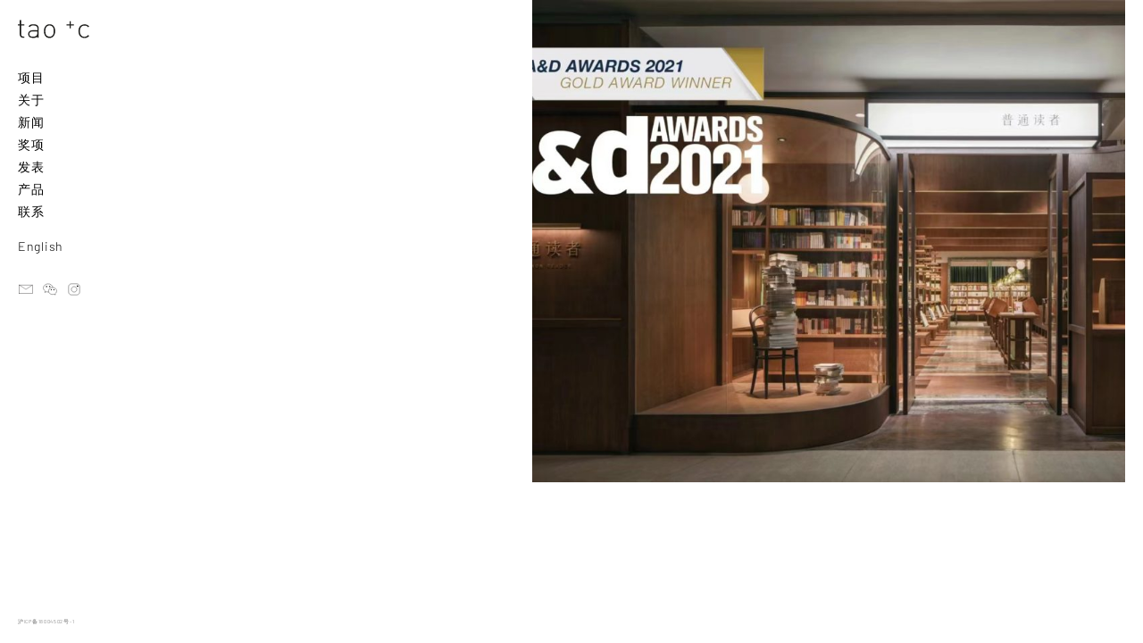

--- FILE ---
content_type: text/html; charset=UTF-8
request_url: https://www.ateliertaoc.com/award/2021-%E9%A6%99%E6%B8%AFa%EF%BC%86d%E8%AE%BE%E8%AE%A1%E5%A4%A7%E5%A5%96/
body_size: 38166
content:
<!DOCTYPE html>
<html dir="ltr" lang="zh-Hans" prefix="og: https://ogp.me/ns#" class="no-js">
<head>
	<meta charset="UTF-8">
	<meta name="viewport" content="width=device-width, initial-scale=1">
	<link rel="profile" href="http://gmpg.org/xfn/11">
		<script>(function(html){html.className = html.className.replace(/\bno-js\b/,'js')})(document.documentElement);</script>
<title>2021 香港A＆D设计大奖 - tao + c</title>

		<!-- All in One SEO 4.9.3 - aioseo.com -->
	<meta name="robots" content="max-image-preview:large" />
	<meta name="author" content="taoc"/>
	<link rel="canonical" href="https://www.ateliertaoc.com/award/2021-%e9%a6%99%e6%b8%afa%ef%bc%86d%e8%ae%be%e8%ae%a1%e5%a4%a7%e5%a5%96/" />
	<meta name="generator" content="All in One SEO (AIOSEO) 4.9.3" />
		<meta property="og:locale" content="zh_CN" />
		<meta property="og:site_name" content="tao + c -" />
		<meta property="og:type" content="article" />
		<meta property="og:title" content="2021 香港A＆D设计大奖 - tao + c" />
		<meta property="og:url" content="https://www.ateliertaoc.com/award/2021-%e9%a6%99%e6%b8%afa%ef%bc%86d%e8%ae%be%e8%ae%a1%e5%a4%a7%e5%a5%96/" />
		<meta property="article:published_time" content="2021-02-21T11:24:58+00:00" />
		<meta property="article:modified_time" content="2022-02-21T11:26:20+00:00" />
		<meta name="twitter:card" content="summary_large_image" />
		<meta name="twitter:title" content="2021 香港A＆D设计大奖 - tao + c" />
		<script type="application/ld+json" class="aioseo-schema">
			{"@context":"https:\/\/schema.org","@graph":[{"@type":"BreadcrumbList","@id":"https:\/\/www.ateliertaoc.com\/award\/2021-%e9%a6%99%e6%b8%afa%ef%bc%86d%e8%ae%be%e8%ae%a1%e5%a4%a7%e5%a5%96\/#breadcrumblist","itemListElement":[{"@type":"ListItem","@id":"https:\/\/www.ateliertaoc.com#listItem","position":1,"name":"Home","item":"https:\/\/www.ateliertaoc.com","nextItem":{"@type":"ListItem","@id":"https:\/\/www.ateliertaoc.com\/award\/2021-%e9%a6%99%e6%b8%afa%ef%bc%86d%e8%ae%be%e8%ae%a1%e5%a4%a7%e5%a5%96\/#listItem","name":"2021 \u9999\u6e2fA\uff06D\u8bbe\u8ba1\u5927\u5956"}},{"@type":"ListItem","@id":"https:\/\/www.ateliertaoc.com\/award\/2021-%e9%a6%99%e6%b8%afa%ef%bc%86d%e8%ae%be%e8%ae%a1%e5%a4%a7%e5%a5%96\/#listItem","position":2,"name":"2021 \u9999\u6e2fA\uff06D\u8bbe\u8ba1\u5927\u5956","previousItem":{"@type":"ListItem","@id":"https:\/\/www.ateliertaoc.com#listItem","name":"Home"}}]},{"@type":"Organization","@id":"https:\/\/www.ateliertaoc.com\/#organization","name":"tao + c","url":"https:\/\/www.ateliertaoc.com\/"},{"@type":"Person","@id":"https:\/\/www.ateliertaoc.com\/author\/taoc\/#author","url":"https:\/\/www.ateliertaoc.com\/author\/taoc\/","name":"taoc"},{"@type":"WebPage","@id":"https:\/\/www.ateliertaoc.com\/award\/2021-%e9%a6%99%e6%b8%afa%ef%bc%86d%e8%ae%be%e8%ae%a1%e5%a4%a7%e5%a5%96\/#webpage","url":"https:\/\/www.ateliertaoc.com\/award\/2021-%e9%a6%99%e6%b8%afa%ef%bc%86d%e8%ae%be%e8%ae%a1%e5%a4%a7%e5%a5%96\/","name":"2021 \u9999\u6e2fA\uff06D\u8bbe\u8ba1\u5927\u5956 - tao + c","inLanguage":"zh-CN","isPartOf":{"@id":"https:\/\/www.ateliertaoc.com\/#website"},"breadcrumb":{"@id":"https:\/\/www.ateliertaoc.com\/award\/2021-%e9%a6%99%e6%b8%afa%ef%bc%86d%e8%ae%be%e8%ae%a1%e5%a4%a7%e5%a5%96\/#breadcrumblist"},"author":{"@id":"https:\/\/www.ateliertaoc.com\/author\/taoc\/#author"},"creator":{"@id":"https:\/\/www.ateliertaoc.com\/author\/taoc\/#author"},"image":{"@type":"ImageObject","url":"https:\/\/www.ateliertaoc.com\/wp-content\/uploads\/2022\/02\/3a7254500450ba6d85964527a8246df.jpg","@id":"https:\/\/www.ateliertaoc.com\/award\/2021-%e9%a6%99%e6%b8%afa%ef%bc%86d%e8%ae%be%e8%ae%a1%e5%a4%a7%e5%a5%96\/#mainImage","width":1805,"height":1080},"primaryImageOfPage":{"@id":"https:\/\/www.ateliertaoc.com\/award\/2021-%e9%a6%99%e6%b8%afa%ef%bc%86d%e8%ae%be%e8%ae%a1%e5%a4%a7%e5%a5%96\/#mainImage"},"datePublished":"2021-02-21T19:24:58+08:00","dateModified":"2022-02-21T19:26:20+08:00"},{"@type":"WebSite","@id":"https:\/\/www.ateliertaoc.com\/#website","url":"https:\/\/www.ateliertaoc.com\/","name":"tao + c","inLanguage":"zh-CN","publisher":{"@id":"https:\/\/www.ateliertaoc.com\/#organization"}}]}
		</script>
		<!-- All in One SEO -->

<link rel="alternate" type="application/rss+xml" title="tao + c &raquo; Feed" href="https://www.ateliertaoc.com/feed/" />
<link rel="alternate" type="application/rss+xml" title="tao + c &raquo; 评论 Feed" href="https://www.ateliertaoc.com/comments/feed/" />
<script>
window._wpemojiSettings = {"baseUrl":"https:\/\/s.w.org\/images\/core\/emoji\/14.0.0\/72x72\/","ext":".png","svgUrl":"https:\/\/s.w.org\/images\/core\/emoji\/14.0.0\/svg\/","svgExt":".svg","source":{"concatemoji":"https:\/\/www.ateliertaoc.com\/wp-includes\/js\/wp-emoji-release.min.js?ver=6.4.7"}};
/*! This file is auto-generated */
!function(i,n){var o,s,e;function c(e){try{var t={supportTests:e,timestamp:(new Date).valueOf()};sessionStorage.setItem(o,JSON.stringify(t))}catch(e){}}function p(e,t,n){e.clearRect(0,0,e.canvas.width,e.canvas.height),e.fillText(t,0,0);var t=new Uint32Array(e.getImageData(0,0,e.canvas.width,e.canvas.height).data),r=(e.clearRect(0,0,e.canvas.width,e.canvas.height),e.fillText(n,0,0),new Uint32Array(e.getImageData(0,0,e.canvas.width,e.canvas.height).data));return t.every(function(e,t){return e===r[t]})}function u(e,t,n){switch(t){case"flag":return n(e,"\ud83c\udff3\ufe0f\u200d\u26a7\ufe0f","\ud83c\udff3\ufe0f\u200b\u26a7\ufe0f")?!1:!n(e,"\ud83c\uddfa\ud83c\uddf3","\ud83c\uddfa\u200b\ud83c\uddf3")&&!n(e,"\ud83c\udff4\udb40\udc67\udb40\udc62\udb40\udc65\udb40\udc6e\udb40\udc67\udb40\udc7f","\ud83c\udff4\u200b\udb40\udc67\u200b\udb40\udc62\u200b\udb40\udc65\u200b\udb40\udc6e\u200b\udb40\udc67\u200b\udb40\udc7f");case"emoji":return!n(e,"\ud83e\udef1\ud83c\udffb\u200d\ud83e\udef2\ud83c\udfff","\ud83e\udef1\ud83c\udffb\u200b\ud83e\udef2\ud83c\udfff")}return!1}function f(e,t,n){var r="undefined"!=typeof WorkerGlobalScope&&self instanceof WorkerGlobalScope?new OffscreenCanvas(300,150):i.createElement("canvas"),a=r.getContext("2d",{willReadFrequently:!0}),o=(a.textBaseline="top",a.font="600 32px Arial",{});return e.forEach(function(e){o[e]=t(a,e,n)}),o}function t(e){var t=i.createElement("script");t.src=e,t.defer=!0,i.head.appendChild(t)}"undefined"!=typeof Promise&&(o="wpEmojiSettingsSupports",s=["flag","emoji"],n.supports={everything:!0,everythingExceptFlag:!0},e=new Promise(function(e){i.addEventListener("DOMContentLoaded",e,{once:!0})}),new Promise(function(t){var n=function(){try{var e=JSON.parse(sessionStorage.getItem(o));if("object"==typeof e&&"number"==typeof e.timestamp&&(new Date).valueOf()<e.timestamp+604800&&"object"==typeof e.supportTests)return e.supportTests}catch(e){}return null}();if(!n){if("undefined"!=typeof Worker&&"undefined"!=typeof OffscreenCanvas&&"undefined"!=typeof URL&&URL.createObjectURL&&"undefined"!=typeof Blob)try{var e="postMessage("+f.toString()+"("+[JSON.stringify(s),u.toString(),p.toString()].join(",")+"));",r=new Blob([e],{type:"text/javascript"}),a=new Worker(URL.createObjectURL(r),{name:"wpTestEmojiSupports"});return void(a.onmessage=function(e){c(n=e.data),a.terminate(),t(n)})}catch(e){}c(n=f(s,u,p))}t(n)}).then(function(e){for(var t in e)n.supports[t]=e[t],n.supports.everything=n.supports.everything&&n.supports[t],"flag"!==t&&(n.supports.everythingExceptFlag=n.supports.everythingExceptFlag&&n.supports[t]);n.supports.everythingExceptFlag=n.supports.everythingExceptFlag&&!n.supports.flag,n.DOMReady=!1,n.readyCallback=function(){n.DOMReady=!0}}).then(function(){return e}).then(function(){var e;n.supports.everything||(n.readyCallback(),(e=n.source||{}).concatemoji?t(e.concatemoji):e.wpemoji&&e.twemoji&&(t(e.twemoji),t(e.wpemoji)))}))}((window,document),window._wpemojiSettings);
</script>
<style id='wp-emoji-styles-inline-css'>

	img.wp-smiley, img.emoji {
		display: inline !important;
		border: none !important;
		box-shadow: none !important;
		height: 1em !important;
		width: 1em !important;
		margin: 0 0.07em !important;
		vertical-align: -0.1em !important;
		background: none !important;
		padding: 0 !important;
	}
</style>
<link rel='stylesheet' id='wp-block-library-css' href='https://www.ateliertaoc.com/wp-includes/css/dist/block-library/style.min.css?ver=6.4.7' media='all' />
<style id='wp-block-library-theme-inline-css'>
.wp-block-audio figcaption{color:#555;font-size:13px;text-align:center}.is-dark-theme .wp-block-audio figcaption{color:hsla(0,0%,100%,.65)}.wp-block-audio{margin:0 0 1em}.wp-block-code{border:1px solid #ccc;border-radius:4px;font-family:Menlo,Consolas,monaco,monospace;padding:.8em 1em}.wp-block-embed figcaption{color:#555;font-size:13px;text-align:center}.is-dark-theme .wp-block-embed figcaption{color:hsla(0,0%,100%,.65)}.wp-block-embed{margin:0 0 1em}.blocks-gallery-caption{color:#555;font-size:13px;text-align:center}.is-dark-theme .blocks-gallery-caption{color:hsla(0,0%,100%,.65)}.wp-block-image figcaption{color:#555;font-size:13px;text-align:center}.is-dark-theme .wp-block-image figcaption{color:hsla(0,0%,100%,.65)}.wp-block-image{margin:0 0 1em}.wp-block-pullquote{border-bottom:4px solid;border-top:4px solid;color:currentColor;margin-bottom:1.75em}.wp-block-pullquote cite,.wp-block-pullquote footer,.wp-block-pullquote__citation{color:currentColor;font-size:.8125em;font-style:normal;text-transform:uppercase}.wp-block-quote{border-left:.25em solid;margin:0 0 1.75em;padding-left:1em}.wp-block-quote cite,.wp-block-quote footer{color:currentColor;font-size:.8125em;font-style:normal;position:relative}.wp-block-quote.has-text-align-right{border-left:none;border-right:.25em solid;padding-left:0;padding-right:1em}.wp-block-quote.has-text-align-center{border:none;padding-left:0}.wp-block-quote.is-large,.wp-block-quote.is-style-large,.wp-block-quote.is-style-plain{border:none}.wp-block-search .wp-block-search__label{font-weight:700}.wp-block-search__button{border:1px solid #ccc;padding:.375em .625em}:where(.wp-block-group.has-background){padding:1.25em 2.375em}.wp-block-separator.has-css-opacity{opacity:.4}.wp-block-separator{border:none;border-bottom:2px solid;margin-left:auto;margin-right:auto}.wp-block-separator.has-alpha-channel-opacity{opacity:1}.wp-block-separator:not(.is-style-wide):not(.is-style-dots){width:100px}.wp-block-separator.has-background:not(.is-style-dots){border-bottom:none;height:1px}.wp-block-separator.has-background:not(.is-style-wide):not(.is-style-dots){height:2px}.wp-block-table{margin:0 0 1em}.wp-block-table td,.wp-block-table th{word-break:normal}.wp-block-table figcaption{color:#555;font-size:13px;text-align:center}.is-dark-theme .wp-block-table figcaption{color:hsla(0,0%,100%,.65)}.wp-block-video figcaption{color:#555;font-size:13px;text-align:center}.is-dark-theme .wp-block-video figcaption{color:hsla(0,0%,100%,.65)}.wp-block-video{margin:0 0 1em}.wp-block-template-part.has-background{margin-bottom:0;margin-top:0;padding:1.25em 2.375em}
</style>
<link rel='stylesheet' id='aioseo/css/src/vue/standalone/blocks/table-of-contents/global.scss-css' href='https://www.ateliertaoc.com/wp-content/plugins/all-in-one-seo-pack/dist/Lite/assets/css/table-of-contents/global.e90f6d47.css?ver=4.9.3' media='all' />
<style id='classic-theme-styles-inline-css'>
/*! This file is auto-generated */
.wp-block-button__link{color:#fff;background-color:#32373c;border-radius:9999px;box-shadow:none;text-decoration:none;padding:calc(.667em + 2px) calc(1.333em + 2px);font-size:1.125em}.wp-block-file__button{background:#32373c;color:#fff;text-decoration:none}
</style>
<style id='global-styles-inline-css'>
body{--wp--preset--color--black: #000000;--wp--preset--color--cyan-bluish-gray: #abb8c3;--wp--preset--color--white: #fff;--wp--preset--color--pale-pink: #f78da7;--wp--preset--color--vivid-red: #cf2e2e;--wp--preset--color--luminous-vivid-orange: #ff6900;--wp--preset--color--luminous-vivid-amber: #fcb900;--wp--preset--color--light-green-cyan: #7bdcb5;--wp--preset--color--vivid-green-cyan: #00d084;--wp--preset--color--pale-cyan-blue: #8ed1fc;--wp--preset--color--vivid-cyan-blue: #0693e3;--wp--preset--color--vivid-purple: #9b51e0;--wp--preset--color--dark-gray: #1a1a1a;--wp--preset--color--medium-gray: #686868;--wp--preset--color--light-gray: #e5e5e5;--wp--preset--color--blue-gray: #4d545c;--wp--preset--color--bright-blue: #007acc;--wp--preset--color--light-blue: #9adffd;--wp--preset--color--dark-brown: #402b30;--wp--preset--color--medium-brown: #774e24;--wp--preset--color--dark-red: #640c1f;--wp--preset--color--bright-red: #ff675f;--wp--preset--color--yellow: #ffef8e;--wp--preset--gradient--vivid-cyan-blue-to-vivid-purple: linear-gradient(135deg,rgba(6,147,227,1) 0%,rgb(155,81,224) 100%);--wp--preset--gradient--light-green-cyan-to-vivid-green-cyan: linear-gradient(135deg,rgb(122,220,180) 0%,rgb(0,208,130) 100%);--wp--preset--gradient--luminous-vivid-amber-to-luminous-vivid-orange: linear-gradient(135deg,rgba(252,185,0,1) 0%,rgba(255,105,0,1) 100%);--wp--preset--gradient--luminous-vivid-orange-to-vivid-red: linear-gradient(135deg,rgba(255,105,0,1) 0%,rgb(207,46,46) 100%);--wp--preset--gradient--very-light-gray-to-cyan-bluish-gray: linear-gradient(135deg,rgb(238,238,238) 0%,rgb(169,184,195) 100%);--wp--preset--gradient--cool-to-warm-spectrum: linear-gradient(135deg,rgb(74,234,220) 0%,rgb(151,120,209) 20%,rgb(207,42,186) 40%,rgb(238,44,130) 60%,rgb(251,105,98) 80%,rgb(254,248,76) 100%);--wp--preset--gradient--blush-light-purple: linear-gradient(135deg,rgb(255,206,236) 0%,rgb(152,150,240) 100%);--wp--preset--gradient--blush-bordeaux: linear-gradient(135deg,rgb(254,205,165) 0%,rgb(254,45,45) 50%,rgb(107,0,62) 100%);--wp--preset--gradient--luminous-dusk: linear-gradient(135deg,rgb(255,203,112) 0%,rgb(199,81,192) 50%,rgb(65,88,208) 100%);--wp--preset--gradient--pale-ocean: linear-gradient(135deg,rgb(255,245,203) 0%,rgb(182,227,212) 50%,rgb(51,167,181) 100%);--wp--preset--gradient--electric-grass: linear-gradient(135deg,rgb(202,248,128) 0%,rgb(113,206,126) 100%);--wp--preset--gradient--midnight: linear-gradient(135deg,rgb(2,3,129) 0%,rgb(40,116,252) 100%);--wp--preset--font-size--small: 13px;--wp--preset--font-size--medium: 20px;--wp--preset--font-size--large: 36px;--wp--preset--font-size--x-large: 42px;--wp--preset--spacing--20: 0.44rem;--wp--preset--spacing--30: 0.67rem;--wp--preset--spacing--40: 1rem;--wp--preset--spacing--50: 1.5rem;--wp--preset--spacing--60: 2.25rem;--wp--preset--spacing--70: 3.38rem;--wp--preset--spacing--80: 5.06rem;--wp--preset--shadow--natural: 6px 6px 9px rgba(0, 0, 0, 0.2);--wp--preset--shadow--deep: 12px 12px 50px rgba(0, 0, 0, 0.4);--wp--preset--shadow--sharp: 6px 6px 0px rgba(0, 0, 0, 0.2);--wp--preset--shadow--outlined: 6px 6px 0px -3px rgba(255, 255, 255, 1), 6px 6px rgba(0, 0, 0, 1);--wp--preset--shadow--crisp: 6px 6px 0px rgba(0, 0, 0, 1);}:where(.is-layout-flex){gap: 0.5em;}:where(.is-layout-grid){gap: 0.5em;}body .is-layout-flow > .alignleft{float: left;margin-inline-start: 0;margin-inline-end: 2em;}body .is-layout-flow > .alignright{float: right;margin-inline-start: 2em;margin-inline-end: 0;}body .is-layout-flow > .aligncenter{margin-left: auto !important;margin-right: auto !important;}body .is-layout-constrained > .alignleft{float: left;margin-inline-start: 0;margin-inline-end: 2em;}body .is-layout-constrained > .alignright{float: right;margin-inline-start: 2em;margin-inline-end: 0;}body .is-layout-constrained > .aligncenter{margin-left: auto !important;margin-right: auto !important;}body .is-layout-constrained > :where(:not(.alignleft):not(.alignright):not(.alignfull)){max-width: var(--wp--style--global--content-size);margin-left: auto !important;margin-right: auto !important;}body .is-layout-constrained > .alignwide{max-width: var(--wp--style--global--wide-size);}body .is-layout-flex{display: flex;}body .is-layout-flex{flex-wrap: wrap;align-items: center;}body .is-layout-flex > *{margin: 0;}body .is-layout-grid{display: grid;}body .is-layout-grid > *{margin: 0;}:where(.wp-block-columns.is-layout-flex){gap: 2em;}:where(.wp-block-columns.is-layout-grid){gap: 2em;}:where(.wp-block-post-template.is-layout-flex){gap: 1.25em;}:where(.wp-block-post-template.is-layout-grid){gap: 1.25em;}.has-black-color{color: var(--wp--preset--color--black) !important;}.has-cyan-bluish-gray-color{color: var(--wp--preset--color--cyan-bluish-gray) !important;}.has-white-color{color: var(--wp--preset--color--white) !important;}.has-pale-pink-color{color: var(--wp--preset--color--pale-pink) !important;}.has-vivid-red-color{color: var(--wp--preset--color--vivid-red) !important;}.has-luminous-vivid-orange-color{color: var(--wp--preset--color--luminous-vivid-orange) !important;}.has-luminous-vivid-amber-color{color: var(--wp--preset--color--luminous-vivid-amber) !important;}.has-light-green-cyan-color{color: var(--wp--preset--color--light-green-cyan) !important;}.has-vivid-green-cyan-color{color: var(--wp--preset--color--vivid-green-cyan) !important;}.has-pale-cyan-blue-color{color: var(--wp--preset--color--pale-cyan-blue) !important;}.has-vivid-cyan-blue-color{color: var(--wp--preset--color--vivid-cyan-blue) !important;}.has-vivid-purple-color{color: var(--wp--preset--color--vivid-purple) !important;}.has-black-background-color{background-color: var(--wp--preset--color--black) !important;}.has-cyan-bluish-gray-background-color{background-color: var(--wp--preset--color--cyan-bluish-gray) !important;}.has-white-background-color{background-color: var(--wp--preset--color--white) !important;}.has-pale-pink-background-color{background-color: var(--wp--preset--color--pale-pink) !important;}.has-vivid-red-background-color{background-color: var(--wp--preset--color--vivid-red) !important;}.has-luminous-vivid-orange-background-color{background-color: var(--wp--preset--color--luminous-vivid-orange) !important;}.has-luminous-vivid-amber-background-color{background-color: var(--wp--preset--color--luminous-vivid-amber) !important;}.has-light-green-cyan-background-color{background-color: var(--wp--preset--color--light-green-cyan) !important;}.has-vivid-green-cyan-background-color{background-color: var(--wp--preset--color--vivid-green-cyan) !important;}.has-pale-cyan-blue-background-color{background-color: var(--wp--preset--color--pale-cyan-blue) !important;}.has-vivid-cyan-blue-background-color{background-color: var(--wp--preset--color--vivid-cyan-blue) !important;}.has-vivid-purple-background-color{background-color: var(--wp--preset--color--vivid-purple) !important;}.has-black-border-color{border-color: var(--wp--preset--color--black) !important;}.has-cyan-bluish-gray-border-color{border-color: var(--wp--preset--color--cyan-bluish-gray) !important;}.has-white-border-color{border-color: var(--wp--preset--color--white) !important;}.has-pale-pink-border-color{border-color: var(--wp--preset--color--pale-pink) !important;}.has-vivid-red-border-color{border-color: var(--wp--preset--color--vivid-red) !important;}.has-luminous-vivid-orange-border-color{border-color: var(--wp--preset--color--luminous-vivid-orange) !important;}.has-luminous-vivid-amber-border-color{border-color: var(--wp--preset--color--luminous-vivid-amber) !important;}.has-light-green-cyan-border-color{border-color: var(--wp--preset--color--light-green-cyan) !important;}.has-vivid-green-cyan-border-color{border-color: var(--wp--preset--color--vivid-green-cyan) !important;}.has-pale-cyan-blue-border-color{border-color: var(--wp--preset--color--pale-cyan-blue) !important;}.has-vivid-cyan-blue-border-color{border-color: var(--wp--preset--color--vivid-cyan-blue) !important;}.has-vivid-purple-border-color{border-color: var(--wp--preset--color--vivid-purple) !important;}.has-vivid-cyan-blue-to-vivid-purple-gradient-background{background: var(--wp--preset--gradient--vivid-cyan-blue-to-vivid-purple) !important;}.has-light-green-cyan-to-vivid-green-cyan-gradient-background{background: var(--wp--preset--gradient--light-green-cyan-to-vivid-green-cyan) !important;}.has-luminous-vivid-amber-to-luminous-vivid-orange-gradient-background{background: var(--wp--preset--gradient--luminous-vivid-amber-to-luminous-vivid-orange) !important;}.has-luminous-vivid-orange-to-vivid-red-gradient-background{background: var(--wp--preset--gradient--luminous-vivid-orange-to-vivid-red) !important;}.has-very-light-gray-to-cyan-bluish-gray-gradient-background{background: var(--wp--preset--gradient--very-light-gray-to-cyan-bluish-gray) !important;}.has-cool-to-warm-spectrum-gradient-background{background: var(--wp--preset--gradient--cool-to-warm-spectrum) !important;}.has-blush-light-purple-gradient-background{background: var(--wp--preset--gradient--blush-light-purple) !important;}.has-blush-bordeaux-gradient-background{background: var(--wp--preset--gradient--blush-bordeaux) !important;}.has-luminous-dusk-gradient-background{background: var(--wp--preset--gradient--luminous-dusk) !important;}.has-pale-ocean-gradient-background{background: var(--wp--preset--gradient--pale-ocean) !important;}.has-electric-grass-gradient-background{background: var(--wp--preset--gradient--electric-grass) !important;}.has-midnight-gradient-background{background: var(--wp--preset--gradient--midnight) !important;}.has-small-font-size{font-size: var(--wp--preset--font-size--small) !important;}.has-medium-font-size{font-size: var(--wp--preset--font-size--medium) !important;}.has-large-font-size{font-size: var(--wp--preset--font-size--large) !important;}.has-x-large-font-size{font-size: var(--wp--preset--font-size--x-large) !important;}
.wp-block-navigation a:where(:not(.wp-element-button)){color: inherit;}
:where(.wp-block-post-template.is-layout-flex){gap: 1.25em;}:where(.wp-block-post-template.is-layout-grid){gap: 1.25em;}
:where(.wp-block-columns.is-layout-flex){gap: 2em;}:where(.wp-block-columns.is-layout-grid){gap: 2em;}
.wp-block-pullquote{font-size: 1.5em;line-height: 1.6;}
</style>
<link rel='stylesheet' id='contact-form-7-css' href='https://www.ateliertaoc.com/wp-content/plugins/contact-form-7/includes/css/styles.css?ver=5.9.8' media='all' />
<style id='dominant-color-styles-inline-css'>
img[data-dominant-color]:not(.has-transparency) { background-color: var(--dominant-color); }
</style>
<link rel='stylesheet' id='parent-style-css' href='https://www.ateliertaoc.com/wp-content/themes/twentysixteen/style.css?ver=6.4.7' media='all' />
<link rel='stylesheet' id='child-style-css' href='https://www.ateliertaoc.com/wp-content/themes/taoc/style.css?ver=1.0' media='all' />
<link rel='stylesheet' id='genericons-css' href='https://www.ateliertaoc.com/wp-content/themes/twentysixteen/genericons/genericons.css?ver=3.4.1' media='all' />
<link rel='stylesheet' id='twentysixteen-style-css' href='https://www.ateliertaoc.com/wp-content/themes/taoc/style.css?ver=20190507' media='all' />
<style id='twentysixteen-style-inline-css'>

		/* Custom Link Color */
		.menu-toggle:hover,
		.menu-toggle:focus,
		a,
		.main-navigation a:hover,
		.main-navigation a:focus,
		.dropdown-toggle:hover,
		.dropdown-toggle:focus,
		.social-navigation a:hover:before,
		.social-navigation a:focus:before,
		.post-navigation a:hover .post-title,
		.post-navigation a:focus .post-title,
		.tagcloud a:hover,
		.tagcloud a:focus,
		.site-branding .site-title a:hover,
		.site-branding .site-title a:focus,
		.entry-title a:hover,
		.entry-title a:focus,
		.entry-footer a:hover,
		.entry-footer a:focus,
		.comment-metadata a:hover,
		.comment-metadata a:focus,
		.pingback .comment-edit-link:hover,
		.pingback .comment-edit-link:focus,
		.comment-reply-link,
		.comment-reply-link:hover,
		.comment-reply-link:focus,
		.required,
		.site-info a:hover,
		.site-info a:focus {
			color: #000000;
		}

		mark,
		ins,
		button:hover,
		button:focus,
		input[type="button"]:hover,
		input[type="button"]:focus,
		input[type="reset"]:hover,
		input[type="reset"]:focus,
		input[type="submit"]:hover,
		input[type="submit"]:focus,
		.pagination .prev:hover,
		.pagination .prev:focus,
		.pagination .next:hover,
		.pagination .next:focus,
		.widget_calendar tbody a,
		.page-links a:hover,
		.page-links a:focus {
			background-color: #000000;
		}

		input[type="date"]:focus,
		input[type="time"]:focus,
		input[type="datetime-local"]:focus,
		input[type="week"]:focus,
		input[type="month"]:focus,
		input[type="text"]:focus,
		input[type="email"]:focus,
		input[type="url"]:focus,
		input[type="password"]:focus,
		input[type="search"]:focus,
		input[type="tel"]:focus,
		input[type="number"]:focus,
		textarea:focus,
		.tagcloud a:hover,
		.tagcloud a:focus,
		.menu-toggle:hover,
		.menu-toggle:focus {
			border-color: #000000;
		}

		@media screen and (min-width: 56.875em) {
			.main-navigation li:hover > a,
			.main-navigation li.focus > a {
				color: #000000;
			}
		}
	

		/* Custom Main Text Color */
		body,
		blockquote cite,
		blockquote small,
		.main-navigation a,
		.menu-toggle,
		.dropdown-toggle,
		.social-navigation a,
		.post-navigation a,
		.pagination a:hover,
		.pagination a:focus,
		.widget-title a,
		.site-branding .site-title a,
		.entry-title a,
		.page-links > .page-links-title,
		.comment-author,
		.comment-reply-title small a:hover,
		.comment-reply-title small a:focus {
			color: #000000
		}

		blockquote,
		.menu-toggle.toggled-on,
		.menu-toggle.toggled-on:hover,
		.menu-toggle.toggled-on:focus,
		.post-navigation,
		.post-navigation div + div,
		.pagination,
		.widget,
		.page-header,
		.page-links a,
		.comments-title,
		.comment-reply-title {
			border-color: #000000;
		}

		button,
		button[disabled]:hover,
		button[disabled]:focus,
		input[type="button"],
		input[type="button"][disabled]:hover,
		input[type="button"][disabled]:focus,
		input[type="reset"],
		input[type="reset"][disabled]:hover,
		input[type="reset"][disabled]:focus,
		input[type="submit"],
		input[type="submit"][disabled]:hover,
		input[type="submit"][disabled]:focus,
		.menu-toggle.toggled-on,
		.menu-toggle.toggled-on:hover,
		.menu-toggle.toggled-on:focus,
		.pagination:before,
		.pagination:after,
		.pagination .prev,
		.pagination .next,
		.page-links a {
			background-color: #000000;
		}

		/* Border Color */
		fieldset,
		pre,
		abbr,
		acronym,
		table,
		th,
		td,
		input[type="date"],
		input[type="time"],
		input[type="datetime-local"],
		input[type="week"],
		input[type="month"],
		input[type="text"],
		input[type="email"],
		input[type="url"],
		input[type="password"],
		input[type="search"],
		input[type="tel"],
		input[type="number"],
		textarea,
		.main-navigation li,
		.main-navigation .primary-menu,
		.menu-toggle,
		.dropdown-toggle:after,
		.social-navigation a,
		.image-navigation,
		.comment-navigation,
		.tagcloud a,
		.entry-content,
		.entry-summary,
		.page-links a,
		.page-links > span,
		.comment-list article,
		.comment-list .pingback,
		.comment-list .trackback,
		.comment-reply-link,
		.no-comments,
		.widecolumn .mu_register .mu_alert {
			border-color: #000000; /* Fallback for IE7 and IE8 */
			border-color: rgba( 0, 0, 0, 0.2);
		}

		hr,
		code {
			background-color: #000000; /* Fallback for IE7 and IE8 */
			background-color: rgba( 0, 0, 0, 0.2);
		}

		@media screen and (min-width: 56.875em) {
			.main-navigation ul ul,
			.main-navigation ul ul li {
				border-color: rgba( 0, 0, 0, 0.2);
			}

			.main-navigation ul ul:before {
				border-top-color: rgba( 0, 0, 0, 0.2);
				border-bottom-color: rgba( 0, 0, 0, 0.2);
			}
		}
	

		/* Custom Secondary Text Color */

		/**
		 * IE8 and earlier will drop any block with CSS3 selectors.
		 * Do not combine these styles with the next block.
		 */
		body:not(.search-results) .entry-summary {
			color: #000000;
		}

		blockquote,
		.post-password-form label,
		a:hover,
		a:focus,
		a:active,
		.post-navigation .meta-nav,
		.image-navigation,
		.comment-navigation,
		.widget_recent_entries .post-date,
		.widget_rss .rss-date,
		.widget_rss cite,
		.site-description,
		.author-bio,
		.entry-footer,
		.entry-footer a,
		.sticky-post,
		.taxonomy-description,
		.entry-caption,
		.comment-metadata,
		.pingback .edit-link,
		.comment-metadata a,
		.pingback .comment-edit-link,
		.comment-form label,
		.comment-notes,
		.comment-awaiting-moderation,
		.logged-in-as,
		.form-allowed-tags,
		.site-info,
		.site-info a,
		.wp-caption .wp-caption-text,
		.gallery-caption,
		.widecolumn label,
		.widecolumn .mu_register label {
			color: #000000;
		}

		.widget_calendar tbody a:hover,
		.widget_calendar tbody a:focus {
			background-color: #000000;
		}
	
</style>
<link rel='stylesheet' id='twentysixteen-block-style-css' href='https://www.ateliertaoc.com/wp-content/themes/twentysixteen/css/blocks.css?ver=20190102' media='all' />
<!--[if lt IE 10]>
<link rel='stylesheet' id='twentysixteen-ie-css' href='https://www.ateliertaoc.com/wp-content/themes/twentysixteen/css/ie.css?ver=20170530' media='all' />
<![endif]-->
<!--[if lt IE 9]>
<link rel='stylesheet' id='twentysixteen-ie8-css' href='https://www.ateliertaoc.com/wp-content/themes/twentysixteen/css/ie8.css?ver=20170530' media='all' />
<![endif]-->
<!--[if lt IE 8]>
<link rel='stylesheet' id='twentysixteen-ie7-css' href='https://www.ateliertaoc.com/wp-content/themes/twentysixteen/css/ie7.css?ver=20170530' media='all' />
<![endif]-->
<link rel='stylesheet' id='js_composer_front-css' href='https://www.ateliertaoc.com/wp-content/plugins/js_composer/assets/css/js_composer.min.css?ver=7.9' media='all' />
<link rel='stylesheet' id='popup-maker-site-css' href='https://www.ateliertaoc.com/wp-content/plugins/popup-maker/assets/css/pum-site.min.css?ver=1.18.2' media='all' />
<style id='popup-maker-site-inline-css'>
/* Popup Google Fonts */
@import url('//fonts.googleapis.com/css?family=Montserrat:100');

/* Popup Theme 953: Content Only - For use with page builders or block editor */
.pum-theme-953, .pum-theme-content-only { background-color: rgba( 0, 0, 0, 0.70 ) } 
.pum-theme-953 .pum-container, .pum-theme-content-only .pum-container { padding: 0px; border-radius: 0px; border: 1px none #000000; box-shadow: 0px 0px 0px 0px rgba( 2, 2, 2, 0.00 ) } 
.pum-theme-953 .pum-title, .pum-theme-content-only .pum-title { color: #000000; text-align: left; text-shadow: 0px 0px 0px rgba( 2, 2, 2, 0.23 ); font-family: inherit; font-weight: 400; font-size: 32px; line-height: 36px } 
.pum-theme-953 .pum-content, .pum-theme-content-only .pum-content { color: #8c8c8c; font-family: inherit; font-weight: 400 } 
.pum-theme-953 .pum-content + .pum-close, .pum-theme-content-only .pum-content + .pum-close { position: absolute; height: 18px; width: 18px; left: auto; right: 7px; bottom: auto; top: 7px; padding: 0px; color: #000000; font-family: inherit; font-weight: 700; font-size: 20px; line-height: 20px; border: 1px none #ffffff; border-radius: 15px; box-shadow: 0px 0px 0px 0px rgba( 2, 2, 2, 0.00 ); text-shadow: 0px 0px 0px rgba( 0, 0, 0, 0.00 ); background-color: rgba( 255, 255, 255, 0.00 ) } 

/* Popup Theme 943: Floating Bar - Soft Blue */
.pum-theme-943, .pum-theme-floating-bar { background-color: rgba( 255, 255, 255, 0.00 ) } 
.pum-theme-943 .pum-container, .pum-theme-floating-bar .pum-container { padding: 8px; border-radius: 0px; border: 1px none #000000; box-shadow: 1px 1px 3px 0px rgba( 2, 2, 2, 0.23 ); background-color: rgba( 238, 246, 252, 1.00 ) } 
.pum-theme-943 .pum-title, .pum-theme-floating-bar .pum-title { color: #505050; text-align: left; text-shadow: 0px 0px 0px rgba( 2, 2, 2, 0.23 ); font-family: inherit; font-weight: 400; font-size: 32px; line-height: 36px } 
.pum-theme-943 .pum-content, .pum-theme-floating-bar .pum-content { color: #505050; font-family: inherit; font-weight: 400 } 
.pum-theme-943 .pum-content + .pum-close, .pum-theme-floating-bar .pum-content + .pum-close { position: absolute; height: 18px; width: 18px; left: auto; right: 5px; bottom: auto; top: 50%; padding: 0px; color: #505050; font-family: Sans-Serif; font-weight: 700; font-size: 15px; line-height: 18px; border: 1px solid #505050; border-radius: 15px; box-shadow: 0px 0px 0px 0px rgba( 2, 2, 2, 0.00 ); text-shadow: 0px 0px 0px rgba( 0, 0, 0, 0.00 ); background-color: rgba( 255, 255, 255, 0.00 ); transform: translate(0, -50%) } 

/* Popup Theme 672: Light Box */
.pum-theme-672, .pum-theme-lightbox { background-color: rgba( 255, 255, 255, 1.00 ) } 
.pum-theme-672 .pum-container, .pum-theme-lightbox .pum-container { padding: 18px; border-radius: 1px; border: 8px none #000000; box-shadow: 0px 0px 50px 0px rgba( 2, 2, 2, 0.00 ); background-color: rgba( 255, 255, 255, 0.00 ) } 
.pum-theme-672 .pum-title, .pum-theme-lightbox .pum-title { color: #000000; text-align: center; text-shadow: 0px 0px 0px rgba( 2, 2, 2, 0.23 ); font-family: inherit; font-weight: 100; font-size: 32px; line-height: 36px } 
.pum-theme-672 .pum-content, .pum-theme-lightbox .pum-content { color: #000000; font-family: inherit; font-weight: 100 } 
.pum-theme-672 .pum-content + .pum-close, .pum-theme-lightbox .pum-content + .pum-close { position: fixed; height: 26px; width: 26px; left: auto; right: 20px; bottom: auto; top: 20px; padding: 0px; color: #000000; font-family: Arial; font-weight: 100; font-size: 24px; line-height: 24px; border: 2px none #ffffff; border-radius: 26px; box-shadow: 0px 0px 15px 1px rgba( 2, 2, 2, 0.00 ); text-shadow: 0px 0px 0px rgba( 0, 0, 0, 0.23 ); background-color: rgba( 0, 0, 0, 0.00 ) } 
body.admin-bar .pum-theme-672 .pum-content + .pum-close, body.admin-bar .pum-theme-lightbox .pum-content + .pum-close { top: 52px }
/* Popup Theme 673: Enterprise Blue */
.pum-theme-673, .pum-theme-enterprise-blue { background-color: rgba( 0, 0, 0, 0.70 ) } 
.pum-theme-673 .pum-container, .pum-theme-enterprise-blue .pum-container { padding: 28px; border-radius: 5px; border: 1px none #000000; box-shadow: 0px 10px 25px 4px rgba( 2, 2, 2, 0.50 ); background-color: rgba( 255, 255, 255, 1.00 ) } 
.pum-theme-673 .pum-title, .pum-theme-enterprise-blue .pum-title { color: #315b7c; text-align: left; text-shadow: 0px 0px 0px rgba( 2, 2, 2, 0.23 ); font-family: inherit; font-weight: 100; font-size: 34px; line-height: 36px } 
.pum-theme-673 .pum-content, .pum-theme-enterprise-blue .pum-content { color: #2d2d2d; font-family: inherit; font-weight: 100 } 
.pum-theme-673 .pum-content + .pum-close, .pum-theme-enterprise-blue .pum-content + .pum-close { position: absolute; height: 28px; width: 28px; left: auto; right: 8px; bottom: auto; top: 8px; padding: 4px; color: #ffffff; font-family: Times New Roman; font-weight: 100; font-size: 20px; line-height: 20px; border: 1px none #ffffff; border-radius: 42px; box-shadow: 0px 0px 0px 0px rgba( 2, 2, 2, 0.23 ); text-shadow: 0px 0px 0px rgba( 0, 0, 0, 0.23 ); background-color: rgba( 49, 91, 124, 1.00 ) } 

/* Popup Theme 674: Hello Box */
.pum-theme-674, .pum-theme-hello-box { background-color: rgba( 0, 0, 0, 0.75 ) } 
.pum-theme-674 .pum-container, .pum-theme-hello-box .pum-container { padding: 30px; border-radius: 80px; border: 14px solid #81d742; box-shadow: 0px 0px 0px 0px rgba( 2, 2, 2, 0.00 ); background-color: rgba( 255, 255, 255, 1.00 ) } 
.pum-theme-674 .pum-title, .pum-theme-hello-box .pum-title { color: #2d2d2d; text-align: left; text-shadow: 0px 0px 0px rgba( 2, 2, 2, 0.23 ); font-family: Montserrat; font-weight: 100; font-size: 32px; line-height: 36px } 
.pum-theme-674 .pum-content, .pum-theme-hello-box .pum-content { color: #2d2d2d; font-family: inherit; font-weight: 100 } 
.pum-theme-674 .pum-content + .pum-close, .pum-theme-hello-box .pum-content + .pum-close { position: absolute; height: auto; width: auto; left: auto; right: -30px; bottom: auto; top: -30px; padding: 0px; color: #2d2d2d; font-family: Times New Roman; font-weight: 100; font-size: 32px; line-height: 28px; border: 1px none #ffffff; border-radius: 28px; box-shadow: 0px 0px 0px 0px rgba( 2, 2, 2, 0.23 ); text-shadow: 0px 0px 0px rgba( 0, 0, 0, 0.23 ); background-color: rgba( 255, 255, 255, 1.00 ) } 

/* Popup Theme 675: Cutting Edge */
.pum-theme-675, .pum-theme-cutting-edge { background-color: rgba( 0, 0, 0, 0.50 ) } 
.pum-theme-675 .pum-container, .pum-theme-cutting-edge .pum-container { padding: 18px; border-radius: 0px; border: 1px none #000000; box-shadow: 0px 10px 25px 0px rgba( 2, 2, 2, 0.50 ); background-color: rgba( 30, 115, 190, 1.00 ) } 
.pum-theme-675 .pum-title, .pum-theme-cutting-edge .pum-title { color: #ffffff; text-align: left; text-shadow: 0px 0px 0px rgba( 2, 2, 2, 0.23 ); font-family: Sans-Serif; font-weight: 100; font-size: 26px; line-height: 28px } 
.pum-theme-675 .pum-content, .pum-theme-cutting-edge .pum-content { color: #ffffff; font-family: inherit; font-weight: 100 } 
.pum-theme-675 .pum-content + .pum-close, .pum-theme-cutting-edge .pum-content + .pum-close { position: absolute; height: 24px; width: 24px; left: auto; right: 0px; bottom: auto; top: 0px; padding: 0px; color: #1e73be; font-family: Times New Roman; font-weight: 100; font-size: 32px; line-height: 24px; border: 1px none #ffffff; border-radius: 0px; box-shadow: -1px 1px 1px 0px rgba( 2, 2, 2, 0.10 ); text-shadow: -1px 1px 1px rgba( 0, 0, 0, 0.10 ); background-color: rgba( 238, 238, 34, 1.00 ) } 

/* Popup Theme 676: Framed Border */
.pum-theme-676, .pum-theme-framed-border { background-color: rgba( 255, 255, 255, 0.50 ) } 
.pum-theme-676 .pum-container, .pum-theme-framed-border .pum-container { padding: 18px; border-radius: 0px; border: 20px outset #dd3333; box-shadow: 1px 1px 3px 0px rgba( 2, 2, 2, 0.97 ) inset; background-color: rgba( 255, 251, 239, 1.00 ) } 
.pum-theme-676 .pum-title, .pum-theme-framed-border .pum-title { color: #000000; text-align: left; text-shadow: 0px 0px 0px rgba( 2, 2, 2, 0.23 ); font-family: inherit; font-weight: 100; font-size: 32px; line-height: 36px } 
.pum-theme-676 .pum-content, .pum-theme-framed-border .pum-content { color: #2d2d2d; font-family: inherit; font-weight: 100 } 
.pum-theme-676 .pum-content + .pum-close, .pum-theme-framed-border .pum-content + .pum-close { position: absolute; height: 20px; width: 20px; left: auto; right: -20px; bottom: auto; top: -20px; padding: 0px; color: #ffffff; font-family: Tahoma; font-weight: 700; font-size: 16px; line-height: 18px; border: 1px none #ffffff; border-radius: 0px; box-shadow: 0px 0px 0px 0px rgba( 2, 2, 2, 0.23 ); text-shadow: 0px 0px 0px rgba( 0, 0, 0, 0.23 ); background-color: rgba( 0, 0, 0, 0.55 ) } 

/* Popup Theme 671: Default Theme */
.pum-theme-671, .pum-theme-default-theme { background-color: rgba( 255, 255, 255, 1.00 ) } 
.pum-theme-671 .pum-container, .pum-theme-default-theme .pum-container { padding: 18px; border-radius: px; border: 1px none #000000; box-shadow: 1px 1px 3px px rgba( 2, 2, 2, 0.23 ); background-color: rgba( 249, 249, 249, 1.00 ) } 
.pum-theme-671 .pum-title, .pum-theme-default-theme .pum-title { color: #000000; text-align: left; text-shadow: px px px rgba( 2, 2, 2, 0.23 ); font-family: inherit; font-weight: 400; font-size: 32px; font-style: normal; line-height: 36px } 
.pum-theme-671 .pum-content, .pum-theme-default-theme .pum-content { color: #8c8c8c; font-family: inherit; font-weight: 400; font-style: inherit } 
.pum-theme-671 .pum-content + .pum-close, .pum-theme-default-theme .pum-content + .pum-close { position: absolute; height: auto; width: auto; left: auto; right: px; bottom: auto; top: px; padding: 8px; color: #ffffff; font-family: inherit; font-weight: 400; font-size: 12px; font-style: inherit; line-height: 36px; border: 1px none #ffffff; border-radius: px; box-shadow: 1px 1px 3px px rgba( 2, 2, 2, 0.23 ); text-shadow: px px px rgba( 0, 0, 0, 0.23 ); background-color: rgba( 0, 183, 205, 1.00 ) } 

#pum-1735 {z-index: 1999999999}
#pum-677 {z-index: 1999999999}

</style>
<link rel='stylesheet' id='gt-css-swiper-css' href='https://www.ateliertaoc.com/wp-content/plugins/gt_css_js/js/swiper/package/css/swiper.css?ver=0.1' media='all' />
<link rel='stylesheet' id='gt-font-Barlow-css' href='https://www.ateliertaoc.com/wp-content/uploads/fonts/b5f024b7fc3ba8d061867eed9a039606/font.css?v=1756219626' media='all' />
<link rel='stylesheet' id='gt-font-awesome-css-css' href='https://www.ateliertaoc.com/wp-content/plugins/js_composer_5.2/assets/lib/bower/font-awesome/css/font-awesome.min.css?ver=5.2' media='all' />
<link rel='stylesheet' id='gt-css-css' href='https://www.ateliertaoc.com/wp-content/plugins/gt_css_js/css/gt_css.css?ver=0.12' media='all' />
<link rel='stylesheet' id='gt-res-css' href='https://www.ateliertaoc.com/wp-content/plugins/gt_css_js/css/gt_res.css?ver=0.12' media='all' />
<script src="https://www.ateliertaoc.com/wp-includes/js/jquery/jquery.min.js?ver=3.7.1" id="jquery-core-js"></script>
<script src="https://www.ateliertaoc.com/wp-includes/js/jquery/jquery-migrate.min.js?ver=3.4.1" id="jquery-migrate-js"></script>
<script src="https://www.ateliertaoc.com/wp-content/plugins/revslider/public/assets/js/rbtools.min.js?ver=6.6.20" id="tp-tools-js"></script>
<script src="https://www.ateliertaoc.com/wp-content/plugins/revslider/public/assets/js/rs6.min.js?ver=6.6.20" id="revmin-js"></script>
<!--[if lt IE 9]>
<script src="https://www.ateliertaoc.com/wp-content/themes/twentysixteen/js/html5.js?ver=3.7.3" id="twentysixteen-html5-js"></script>
<![endif]-->
<script id="gt-js-js-extra">
var gt_js_obj = {"post_id":"1247"};
</script>
<script src="https://www.ateliertaoc.com/wp-content/plugins/gt_css_js/js/gt_js.js?ver=0.12" id="gt-js-js"></script>
<script></script><link rel="EditURI" type="application/rsd+xml" title="RSD" href="https://www.ateliertaoc.com/xmlrpc.php?rsd" />
<meta name="generator" content="WordPress 6.4.7" />
<link rel='shortlink' href='https://www.ateliertaoc.com/?p=1247' />
<link rel="alternate" type="application/json+oembed" href="https://www.ateliertaoc.com/wp-json/oembed/1.0/embed?url=https%3A%2F%2Fwww.ateliertaoc.com%2Faward%2F2021-%25e9%25a6%2599%25e6%25b8%25afa%25ef%25bc%2586d%25e8%25ae%25be%25e8%25ae%25a1%25e5%25a4%25a7%25e5%25a5%2596%2F" />
<link rel="alternate" type="text/xml+oembed" href="https://www.ateliertaoc.com/wp-json/oembed/1.0/embed?url=https%3A%2F%2Fwww.ateliertaoc.com%2Faward%2F2021-%25e9%25a6%2599%25e6%25b8%25afa%25ef%25bc%2586d%25e8%25ae%25be%25e8%25ae%25a1%25e5%25a4%25a7%25e5%25a5%2596%2F&#038;format=xml" />
<meta name="generator" content="Dominant Color Images 1.0.1">
<script type="text/javascript">//<![CDATA[
  function external_links_in_new_windows_loop() {
    if (!document.links) {
      document.links = document.getElementsByTagName('a');
    }
    var change_link = false;
    var force = '';
    var ignore = '';

    for (var t=0; t<document.links.length; t++) {
      var all_links = document.links[t];
      change_link = false;
      
      if(document.links[t].hasAttribute('onClick') == false) {
        // forced if the address starts with http (or also https), but does not link to the current domain
        if(all_links.href.search(/^http/) != -1 && all_links.href.search('www.ateliertaoc.com') == -1 && all_links.href.search(/^#/) == -1) {
          // console.log('Changed ' + all_links.href);
          change_link = true;
        }
          
        if(force != '' && all_links.href.search(force) != -1) {
          // forced
          // console.log('force ' + all_links.href);
          change_link = true;
        }
        
        if(ignore != '' && all_links.href.search(ignore) != -1) {
          // console.log('ignore ' + all_links.href);
          // ignored
          change_link = false;
        }

        if(change_link == true) {
          // console.log('Changed ' + all_links.href);
          document.links[t].setAttribute('onClick', 'javascript:window.open(\'' + all_links.href.replace(/'/g, '') + '\', \'_blank\', \'noopener\'); return false;');
          document.links[t].removeAttribute('target');
        }
      }
    }
  }
  
  // Load
  function external_links_in_new_windows_load(func)
  {  
    var oldonload = window.onload;
    if (typeof window.onload != 'function'){
      window.onload = func;
    } else {
      window.onload = function(){
        oldonload();
        func();
      }
    }
  }

  external_links_in_new_windows_load(external_links_in_new_windows_loop);
  //]]></script>

<meta name="generator" content="Performance Lab 2.9.0; modules: images/webp-support; plugins: dominant-color-images, performant-translations">
<meta name="generator" content="Performant Translations 1.1.2">
<style type="text/css">
.qtranxs_flag_zh {background-image: url(https://www.ateliertaoc.com/wp-content/plugins/qtranslate-x/flags/cn.png); background-repeat: no-repeat;}
.qtranxs_flag_en {background-image: url(https://www.ateliertaoc.com/wp-content/plugins/qtranslate-x/flags/gb.png); background-repeat: no-repeat;}
</style>
<link hreflang="zh" href="https://www.ateliertaoc.com/zh/award/2021-%E9%A6%99%E6%B8%AFa%EF%BC%86d%E8%AE%BE%E8%AE%A1%E5%A4%A7%E5%A5%96/" rel="alternate" />
<link hreflang="en" href="https://www.ateliertaoc.com/en/award/2021-%E9%A6%99%E6%B8%AFa%EF%BC%86d%E8%AE%BE%E8%AE%A1%E5%A4%A7%E5%A5%96/" rel="alternate" />
<link hreflang="x-default" href="https://www.ateliertaoc.com/award/2021-%E9%A6%99%E6%B8%AFa%EF%BC%86d%E8%AE%BE%E8%AE%A1%E5%A4%A7%E5%A5%96/" rel="alternate" />
<meta name="generator" content="qTranslate-X 3.4.6.8" />
<meta name="generator" content="Powered by WPBakery Page Builder - drag and drop page builder for WordPress."/>
		<style type="text/css" id="twentysixteen-header-css">
		.site-branding {
			margin: 0 auto 0 0;
		}

		.site-branding .site-title,
		.site-description {
			clip: rect(1px, 1px, 1px, 1px);
			position: absolute;
		}
		</style>
		<style id="custom-background-css">
body.custom-background { background-color: #ffffff; }
</style>
	<meta name="generator" content="Powered by Slider Revolution 6.6.20 - responsive, Mobile-Friendly Slider Plugin for WordPress with comfortable drag and drop interface." />
<link rel="icon" href="https://www.ateliertaoc.com/wp-content/uploads/2020/04/cropped-logo-tao-32x32.png" sizes="32x32" />
<link rel="icon" href="https://www.ateliertaoc.com/wp-content/uploads/2020/04/cropped-logo-tao-192x192.png" sizes="192x192" />
<link rel="apple-touch-icon" href="https://www.ateliertaoc.com/wp-content/uploads/2020/04/cropped-logo-tao-180x180.png" />
<meta name="msapplication-TileImage" content="https://www.ateliertaoc.com/wp-content/uploads/2020/04/cropped-logo-tao-270x270.png" />
<script>function setREVStartSize(e){
			//window.requestAnimationFrame(function() {
				window.RSIW = window.RSIW===undefined ? window.innerWidth : window.RSIW;
				window.RSIH = window.RSIH===undefined ? window.innerHeight : window.RSIH;
				try {
					var pw = document.getElementById(e.c).parentNode.offsetWidth,
						newh;
					pw = pw===0 || isNaN(pw) || (e.l=="fullwidth" || e.layout=="fullwidth") ? window.RSIW : pw;
					e.tabw = e.tabw===undefined ? 0 : parseInt(e.tabw);
					e.thumbw = e.thumbw===undefined ? 0 : parseInt(e.thumbw);
					e.tabh = e.tabh===undefined ? 0 : parseInt(e.tabh);
					e.thumbh = e.thumbh===undefined ? 0 : parseInt(e.thumbh);
					e.tabhide = e.tabhide===undefined ? 0 : parseInt(e.tabhide);
					e.thumbhide = e.thumbhide===undefined ? 0 : parseInt(e.thumbhide);
					e.mh = e.mh===undefined || e.mh=="" || e.mh==="auto" ? 0 : parseInt(e.mh,0);
					if(e.layout==="fullscreen" || e.l==="fullscreen")
						newh = Math.max(e.mh,window.RSIH);
					else{
						e.gw = Array.isArray(e.gw) ? e.gw : [e.gw];
						for (var i in e.rl) if (e.gw[i]===undefined || e.gw[i]===0) e.gw[i] = e.gw[i-1];
						e.gh = e.el===undefined || e.el==="" || (Array.isArray(e.el) && e.el.length==0)? e.gh : e.el;
						e.gh = Array.isArray(e.gh) ? e.gh : [e.gh];
						for (var i in e.rl) if (e.gh[i]===undefined || e.gh[i]===0) e.gh[i] = e.gh[i-1];
											
						var nl = new Array(e.rl.length),
							ix = 0,
							sl;
						e.tabw = e.tabhide>=pw ? 0 : e.tabw;
						e.thumbw = e.thumbhide>=pw ? 0 : e.thumbw;
						e.tabh = e.tabhide>=pw ? 0 : e.tabh;
						e.thumbh = e.thumbhide>=pw ? 0 : e.thumbh;
						for (var i in e.rl) nl[i] = e.rl[i]<window.RSIW ? 0 : e.rl[i];
						sl = nl[0];
						for (var i in nl) if (sl>nl[i] && nl[i]>0) { sl = nl[i]; ix=i;}
						var m = pw>(e.gw[ix]+e.tabw+e.thumbw) ? 1 : (pw-(e.tabw+e.thumbw)) / (e.gw[ix]);
						newh =  (e.gh[ix] * m) + (e.tabh + e.thumbh);
					}
					var el = document.getElementById(e.c);
					if (el!==null && el) el.style.height = newh+"px";
					el = document.getElementById(e.c+"_wrapper");
					if (el!==null && el) {
						el.style.height = newh+"px";
						el.style.display = "block";
					}
				} catch(e){
					console.log("Failure at Presize of Slider:" + e)
				}
			//});
		  };</script>
<noscript><style> .wpb_animate_when_almost_visible { opacity: 1; }</style></noscript></head>

<body class="award-template-default single single-award postid-1247 custom-background wp-embed-responsive no-sidebar wpb-js-composer js-comp-ver-7.9 vc_responsive">

<div id="page" class="site">
	<div class="site-inner">
		
		
		<header id="masthead" class="site-header" role="banner">
			<div class="site-header-main">
				<div class="site-branding">
					
					<span class="gt-logo">
										<a href="http://www.ateliertaoc.com/home/"><img width="1000" height="1000" src="https://www.ateliertaoc.com/wp-content/uploads/2020/06/logo.svg" class="image wp-image-903  attachment-medium size-medium" alt="" style="max-width: 100%; height: auto;" decoding="async" /></a>										</span>
					
				</div><!-- .site-branding -->

									<button id="menu-toggle" class="menu-toggle"><span></span><span></span><span></span></button>

					<div id="site-header-menu" class="site-header-menu">
													<nav id="site-navigation" class="main-navigation" role="navigation" aria-label="主菜单">
								<div class="menu-side-menu-container"><ul id="menu-side-menu" class="primary-menu"><li class=' menu-item menu-item-type-post_type menu-item-object-page'><a href="#" data-href="https://www.ateliertaoc.com/projects/" data-redirect="1" data-post-id="34" class="show_content" >项目</a><div class="menu_sub_items"><div class="menu_project_item" data-id="1666" >
		<div class="menu_project_left" >吱音北京店</div><div class="menu_project_right"><div class="project_loc">北京, 中国</div><div class="short_description">零售空间，适应性改造<br />
11. 2021<br />
186 平方米</div></div ><div class="menu_item_description" ><div  class="project_menu_gallery" data-ini="0" id="project_menu_gallery_1666"  data-id="1666" ><div class="swiper-slide"  style=" background-image:url();"  
				data-src="https://www.ateliertaoc.com/wp-content/uploads/2023/02/1-6-1334x2000.jpg"  
				data-alt="1" ></div><div class="swiper-slide"  style=" background-image:url();"  
				data-src="https://www.ateliertaoc.com/wp-content/uploads/2023/02/2-4-1337x2000.jpg"  
				data-alt="2" ></div><div class="swiper-slide"  style=" background-image:url();"  
				data-src="https://www.ateliertaoc.com/wp-content/uploads/2023/02/3-7-1919x2000.jpg"  
				data-alt="3" ></div><div class="swiper-slide"  style=" background-image:url();"  
				data-src="https://www.ateliertaoc.com/wp-content/uploads/2023/02/4-4-2000x1334.jpg"  
				data-alt="4" ></div><div class="swiper-slide"  style=" background-image:url();"  
				data-src="https://www.ateliertaoc.com/wp-content/uploads/2023/02/5-4-2000x1798.jpg"  
				data-alt="5" ></div><div class="swiper-slide"  style=" background-image:url();"  
				data-src="https://www.ateliertaoc.com/wp-content/uploads/2023/02/6-5-1799x2000.jpg"  
				data-alt="6" ></div><div class="swiper-slide"  style=" background-image:url();"  
				data-src="https://www.ateliertaoc.com/wp-content/uploads/2023/02/7-4-2000x1334.jpg"  
				data-alt="7" ></div><div class="swiper-slide"  style=" background-image:url();"  
				data-src="https://www.ateliertaoc.com/wp-content/uploads/2023/02/8-4-1450x2000.jpg"  
				data-alt="8" ></div><div class="swiper-slide"  style=" background-image:url();"  
				data-src="https://www.ateliertaoc.com/wp-content/uploads/2023/02/9-4-2000x1334.jpg"  
				data-alt="9" ></div><div class="swiper-slide"  style=" background-image:url();"  
				data-src="https://www.ateliertaoc.com/wp-content/uploads/2023/02/10-4-1334x2000.jpg"  
				data-alt="10" ></div><div class="swiper-slide"  style=" background-image:url();"  
				data-src="https://www.ateliertaoc.com/wp-content/uploads/2023/02/11-4-1334x2000.jpg"  
				data-alt="11" ></div><div class="swiper-slide"  style=" background-image:url();"  
				data-src="https://www.ateliertaoc.com/wp-content/uploads/2023/02/axon©atelier-taoc-2000x1414.jpg"  
				data-alt="axon©atelier tao+c" ></div><div class="swiper-slide"  style=" background-image:url();"  
				data-src="https://www.ateliertaoc.com/wp-content/uploads/2023/02/plan©atelier-taoc-2000x1340.jpg"  
				data-alt="plan©atelier tao+c" ></div><div class="swiper-slide"  style=" background-image:url();"  
				data-src="https://www.ateliertaoc.com/wp-content/uploads/2023/02/X01_Ziin-store-©Wen-Studio-2000x1608.jpg"  
				data-alt="X01_Ziin store ©Wen Studio" ></div><div class="swiper-slide"  style=" background-image:url();"  
				data-src="https://www.ateliertaoc.com/wp-content/uploads/2023/02/X02_Ziin-store-©Wen-Studio-1637x2000.jpg"  
				data-alt="X02_Ziin store ©Wen Studio" ></div><div class="swiper-slide"  style=" background-image:url();"  
				data-src="https://www.ateliertaoc.com/wp-content/uploads/2023/02/X19_Ziin-store-©Wen-Studio-1334x2000.jpg"  
				data-alt="X19_Ziin store ©Wen Studio" ></div><div class="swiper-slide"  style=" background-image:url();"  
				data-src="https://www.ateliertaoc.com/wp-content/uploads/2023/02/X20_Ziin-store-©Wen-Studio-1334x2000.jpg"  
				data-alt="X20_Ziin store ©Wen Studio" ></div><div class="swiper-slide"  style=" background-image:url();"  
				data-src="https://www.ateliertaoc.com/wp-content/uploads/2023/02/X22_Ziin-store-©Wen-Studio-1334x2000.jpg"  
				data-alt="X22_Ziin store ©Wen Studio" ></div><div class="swiper-slide"  style=" background-image:url();"  
				data-src="https://www.ateliertaoc.com/wp-content/uploads/2023/02/X25_Ziin-store-©Wen-Studio-1334x2000.jpg"  
				data-alt="X25_Ziin store ©Wen Studio" ></div><div class="swiper-slide"  style=" background-image:url();"  
				data-src="https://www.ateliertaoc.com/wp-content/uploads/2023/02/X26_Ziin-store-©Wen-Studio-1334x2000.jpg"  
				data-alt="X26_Ziin store ©Wen Studio" ></div><div class="swiper-slide"  style=" background-image:url();"  
				data-src="https://www.ateliertaoc.com/wp-content/uploads/2023/02/X28_Ziin-store-©Wen-Studio-1334x2000.jpg"  
				data-alt="X28_Ziin store ©Wen Studio" ></div><div class="swiper-slide"  style=" background-image:url();"  
				data-src="https://www.ateliertaoc.com/wp-content/uploads/2023/02/X30_Ziin-store-©Wen-Studio-2000x2000.jpg"  
				data-alt="X30_Ziin store ©Wen Studio" ></div><div class="swiper-slide"  style=" background-image:url();"  
				data-src="https://www.ateliertaoc.com/wp-content/uploads/2023/02/X32_Ziin-store-©Wen-Studio-1369x2000.jpg"  
				data-alt="X32_Ziin store ©Wen Studio" ></div><div class="swiper-slide"  style=" background-image:url();"  
				data-src="https://www.ateliertaoc.com/wp-content/uploads/2023/02/X35_Ziin-store-©Wen-Studio-1550x2000.jpg"  
				data-alt="X35_Ziin store ©Wen Studio" ></div><div class="swiper-slide"  style=" background-image:url();"  
				data-src="https://www.ateliertaoc.com/wp-content/uploads/2023/02/X36_Ziin-store-©Wen-Studio-2000x1437.jpg"  
				data-alt="X36_Ziin store ©Wen Studio" ></div><div class="swiper-slide"  style=" background-image:url();"  
				data-src="https://www.ateliertaoc.com/wp-content/uploads/2023/02/X37_Ziin-store-©Wen-Studio-1334x2000.jpg"  
				data-alt="X37_Ziin store ©Wen Studio" ></div><div class="swiper-slide"  style=" background-image:url();"  
				data-src="https://www.ateliertaoc.com/wp-content/uploads/2023/02/X38_Ziin-store-©Wen-Studio-1358x2000.jpg"  
				data-alt="X38_Ziin store ©Wen Studio" ></div></div ><div class="short_description_mob">零售空间，适应性改造<br />
11. 2021<br />
186 平方米</div><p>在前身为北京纺织仓库的郎园station园区内，一座建于六十年代的红砖坡顶厂房，改造成了原创设计家居品牌 &#8211; 吱音的新展厅。西涛设计工作室在设计中寻求既有的场地和新的功能、展览和售卖、背景与物体之间的平衡，通过放置入两个相互咬合的方形构架，将其旋转45度后与原始的四面墙保持若即若离的关系，形成一个独立嵌套的屋中屋结构。</p>
<p>photo credit © Wen Studio</p>
<div data-id="1666" class="button_show_gallery mob_show" ><span>Gallery</span><span class="arrow_right"></span></div>
		</div></div><div class="menu_project_item" data-id="27" >
		<div class="menu_project_left" >青龙坞言几又胶囊旅社书店</div><div class="menu_project_right"><div class="project_loc">浙江, 中国</div><div class="short_description">乡村老房改造<br />
06. 2019<br />
232 平米</div></div ><div class="menu_item_description" ><div  class="project_menu_gallery" data-ini="0" id="project_menu_gallery_27"  data-id="27" ><div class="swiper-slide"  style=" background-image:url();"  
				data-src="https://www.ateliertaoc.com/wp-content/uploads/2020/02/1-2000x1498.jpg"  
				data-alt="1" ></div><div class="swiper-slide"  style=" background-image:url();"  
				data-src="https://www.ateliertaoc.com/wp-content/uploads/2020/02/2-1333x2000.jpg"  
				data-alt="2" ></div><div class="swiper-slide"  style=" background-image:url();"  
				data-src="https://www.ateliertaoc.com/wp-content/uploads/2020/02/3-2000x1333.jpg"  
				data-alt="3" ></div><div class="swiper-slide"  style=" background-image:url();"  
				data-src="https://www.ateliertaoc.com/wp-content/uploads/2020/02/4-2000x1855.jpg"  
				data-alt="4" ></div><div class="swiper-slide"  style=" background-image:url();"  
				data-src="https://www.ateliertaoc.com/wp-content/uploads/2020/02/5-2000x1950.jpg"  
				data-alt="5" ></div><div class="swiper-slide"  style=" background-image:url();"  
				data-src="https://www.ateliertaoc.com/wp-content/uploads/2020/02/6-2000x1990.jpg"  
				data-alt="6" ></div><div class="swiper-slide"  style=" background-image:url();"  
				data-src="https://www.ateliertaoc.com/wp-content/uploads/2020/02/7-2000x1660.jpg"  
				data-alt="7" ></div><div class="swiper-slide"  style=" background-image:url();"  
				data-src="https://www.ateliertaoc.com/wp-content/uploads/2020/02/8-1974x2000.jpg"  
				data-alt="8" ></div><div class="swiper-slide"  style=" background-image:url();"  
				data-src="https://www.ateliertaoc.com/wp-content/uploads/2020/02/9-2000x1945.jpg"  
				data-alt="9" ></div><div class="swiper-slide"  style=" background-image:url();"  
				data-src="https://www.ateliertaoc.com/wp-content/uploads/2020/02/10-1247x2000.jpg"  
				data-alt="10" ></div><div class="swiper-slide"  style=" background-image:url();"  
				data-src="https://www.ateliertaoc.com/wp-content/uploads/2020/02/11-1533x2000.jpg"  
				data-alt="11" ></div><div class="swiper-slide"  style=" background-image:url();"  
				data-src="https://www.ateliertaoc.com/wp-content/uploads/2020/02/12-1933x2000.jpg"  
				data-alt="12" ></div><div class="swiper-slide"  style=" background-image:url();"  
				data-src="https://www.ateliertaoc.com/wp-content/uploads/2020/02/13-2000x1821.jpg"  
				data-alt="13" ></div><div class="swiper-slide"  style=" background-image:url();"  
				data-src="https://www.ateliertaoc.com/wp-content/uploads/2020/02/14-1907x2000.jpg"  
				data-alt="14" ></div><div class="swiper-slide"  style=" background-image:url();"  
				data-src="https://www.ateliertaoc.com/wp-content/uploads/2020/02/15-1565x2000.jpg"  
				data-alt="15" ></div><div class="swiper-slide"  style=" background-image:url();"  
				data-src="https://www.ateliertaoc.com/wp-content/uploads/2020/02/16-1896x2000.jpg"  
				data-alt="16" ></div><div class="swiper-slide"  style=" background-image:url();"  
				data-src="https://www.ateliertaoc.com/wp-content/uploads/2020/02/17-1333x2000.jpg"  
				data-alt="17" ></div><div class="swiper-slide"  style=" background-image:url();"  
				data-src="https://www.ateliertaoc.com/wp-content/uploads/2020/02/18-1333x2000.jpg"  
				data-alt="18" ></div><div class="swiper-slide"  style=" background-image:url();"  
				data-src="https://www.ateliertaoc.com/wp-content/uploads/2020/02/19-2000x1333.jpg"  
				data-alt="19" ></div><div class="swiper-slide"  style=" background-image:url();"  
				data-src="https://www.ateliertaoc.com/wp-content/uploads/2020/02/20-1500x2000.jpg"  
				data-alt="20" ></div><div class="swiper-slide"  style=" background-image:url();"  
				data-src="https://www.ateliertaoc.com/wp-content/uploads/2020/02/21-1705x2000.jpg"  
				data-alt="21" ></div><div class="swiper-slide"  style=" background-image:url();"  
				data-src="https://www.ateliertaoc.com/wp-content/uploads/2020/02/22-2000x705.jpg"  
				data-alt="22" ></div><div class="swiper-slide"  style=" background-image:url();"  
				data-src="https://www.ateliertaoc.com/wp-content/uploads/2020/02/23-2000x1498.jpg"  
				data-alt="23" ></div><div class="swiper-slide"  style=" background-image:url();"  
				data-src="https://www.ateliertaoc.com/wp-content/uploads/2020/02/24-2000x1822.jpg"  
				data-alt="24" ></div><div class="swiper-slide"  style=" background-image:url();"  
				data-src="https://www.ateliertaoc.com/wp-content/uploads/2020/02/25-2000x1414.jpg"  
				data-alt="25" ></div><div class="swiper-slide"  style=" background-image:url();"  
				data-src="https://www.ateliertaoc.com/wp-content/uploads/2020/02/26-2000x1414.jpg"  
				data-alt="26" ></div><div class="swiper-slide"  style=" background-image:url();"  
				data-src="https://www.ateliertaoc.com/wp-content/uploads/2020/02/27-2000x2000.jpg"  
				data-alt="27" ></div><div class="swiper-slide"  style=" background-image:url();"  
				data-src="https://www.ateliertaoc.com/wp-content/uploads/2020/02/28-2000x2000.jpg"  
				data-alt="28" ></div><div class="swiper-slide"  style=" background-image:url();"  
				data-src="https://www.ateliertaoc.com/wp-content/uploads/2020/02/29-1552x2000.jpg"  
				data-alt="29" ></div></div ><div class="short_description_mob">乡村老房改造<br />
06. 2019<br />
232 平米</div><p>青龙坞言几又乡村胶囊旅社书店位于浙江桐庐的山林深处， 原是一座木骨泥墙的老宅，占地232平米、高7.2米。西涛设计工作室将其改造为一个可容纳20人的胶囊旅社、一个乡村社区书店和阅览室。</p>
<p>老宅的外观，尽量保持建筑原有的质朴，只在外墙上做了克制的开窗。室内原有的楼板和隔墙被拆除，一楼作为图书馆和公共区域。建筑师在空间中置入了两个“漂浮”的独立结构，男生“楼”和女生“楼”。男女楼各配有10个胶囊和一个卫生间，模块式的胶囊客房隐藏于围合的书架之内，形成更为私密的空间。同时，相互交错的楼板，形成跌宕错落的平台，使两座“楼中楼”之间可以发生多角度的对望。</p>
<p>建筑东面坐拥极佳的自然景观，于是将东面的整面山墙剖开，嵌入一个由木框架和聚碳酸酯波浪板构成的透明房子，让青山绿林尽收眼底。暮色降临时，室内的灯光透射而出，温存着山村的静夜。</p>
<p>photo credit © 苏圣亮</p>
<div data-id="27" class="button_show_gallery mob_show" ><span>Gallery</span><span class="arrow_right"></span></div>
		</div></div><div class="menu_project_item" data-id="136" >
		<div class="menu_project_left" >半圆厅公寓改造</div><div class="menu_project_right"><div class="project_loc">上海, 中国</div><div class="short_description">公寓改造<br />
03. 2018<br />
42平米</div></div ><div class="menu_item_description" ><div  class="project_menu_gallery" data-ini="0" id="project_menu_gallery_136"  data-id="136" ><div class="swiper-slide"  style=" background-image:url();"  
				data-src="https://www.ateliertaoc.com/wp-content/uploads/2020/03/14-2-1414x2000.jpg"  
				data-alt="14" ></div><div class="swiper-slide"  style=" background-image:url();"  
				data-src="https://www.ateliertaoc.com/wp-content/uploads/2020/03/1-2-2000x1334.jpg"  
				data-alt="1" ></div><div class="swiper-slide"  style=" background-image:url();"  
				data-src="https://www.ateliertaoc.com/wp-content/uploads/2020/03/2-2-1333x2000.jpg"  
				data-alt="2" ></div><div class="swiper-slide"  style=" background-image:url();"  
				data-src="https://www.ateliertaoc.com/wp-content/uploads/2020/03/3-2-2000x1334.jpg"  
				data-alt="3" ></div><div class="swiper-slide"  style=" background-image:url();"  
				data-src="https://www.ateliertaoc.com/wp-content/uploads/2020/03/4-2-2000x1334.jpg"  
				data-alt="4" ></div><div class="swiper-slide"  style=" background-image:url();"  
				data-src="https://www.ateliertaoc.com/wp-content/uploads/2020/03/5-2-2000x1334.jpg"  
				data-alt="5" ></div><div class="swiper-slide"  style=" background-image:url();"  
				data-src="https://www.ateliertaoc.com/wp-content/uploads/2020/03/6-2-1333x2000.jpg"  
				data-alt="6" ></div><div class="swiper-slide"  style=" background-image:url();"  
				data-src="https://www.ateliertaoc.com/wp-content/uploads/2020/03/7-2-1333x2000.jpg"  
				data-alt="7" ></div><div class="swiper-slide"  style=" background-image:url();"  
				data-src="https://www.ateliertaoc.com/wp-content/uploads/2020/03/8-2-2000x1334.jpg"  
				data-alt="8" ></div><div class="swiper-slide"  style=" background-image:url();"  
				data-src="https://www.ateliertaoc.com/wp-content/uploads/2020/03/9-2-2000x1334.jpg"  
				data-alt="9" ></div><div class="swiper-slide"  style=" background-image:url();"  
				data-src="https://www.ateliertaoc.com/wp-content/uploads/2020/03/10-2-2000x1334.jpg"  
				data-alt="10" ></div><div class="swiper-slide"  style=" background-image:url();"  
				data-src="https://www.ateliertaoc.com/wp-content/uploads/2020/03/11-2-2000x1334.jpg"  
				data-alt="11" ></div><div class="swiper-slide"  style=" background-image:url();"  
				data-src="https://www.ateliertaoc.com/wp-content/uploads/2020/03/12-2-2000x1334.jpg"  
				data-alt="12" ></div><div class="swiper-slide"  style=" background-image:url();"  
				data-src="https://www.ateliertaoc.com/wp-content/uploads/2020/03/13-2-2000x1342.jpg"  
				data-alt="13" ></div></div ><div class="short_description_mob">公寓改造<br />
03. 2018<br />
42平米</div><p>一个马蹄形的房间，位于上海法租界某座老花园洋房的底层南侧，有一整面半圆形的窗户朝向后花园。</p>
<p>这个房间是原主人家的舞厅，一对夫妇居住使用了几十年，终因年岁已长生活不便而迁出。一个老房子里的原本单一功能的房间，如何更新以适应年轻的小家庭的生活需求，是很多产权复杂的老洋房面临的问题。</p>
<p>设计师在房间里置入了一个巨型的复合家具，或者说是一个微型的家具化的建筑。家具体块交织形成的丰富界面，将日常生活的表面和平面吸收到复杂的结构中，由此获得更松散的活动空间。一个42平米的房间，却拥有11平米的起居室、20平米的厨房和餐厅、4平米的卫生间、5平米的玄关、15平米的卧室和4平米的书房。</p>
<p>在这个项目中，墙壁和地面的功能被家具取代，家具成为一种简化的建筑缩影。</p>
<p>photo credit © 田方方</p>
<div data-id="136" class="button_show_gallery mob_show" ><span>Gallery</span><span class="arrow_right"></span></div>
		</div></div><div class="menu_project_item" data-id="1001" >
		<div class="menu_project_left" >普通读者书店</div><div class="menu_project_right"><div class="project_loc">浙江, 中国</div><div class="short_description">公共空间<br />
11.2020<br />
330平米</div></div ><div class="menu_item_description" ><div  class="project_menu_gallery" data-ini="0" id="project_menu_gallery_1001"  data-id="1001" ><div class="swiper-slide"  style=" background-image:url();"  
				data-src="https://www.ateliertaoc.com/wp-content/uploads/2021/03/b2-1771x2000.jpg"  
				data-alt="角度1" ></div><div class="swiper-slide"  style=" background-image:url();"  
				data-src="https://www.ateliertaoc.com/wp-content/uploads/2021/03/11_Common-Reader-Bookstore_photograped-by-Wen-Studio-1317x2000.jpg"  
				data-alt="11_Common Reader Bookstore_photograped by Wen Studio" ></div><div class="swiper-slide"  style=" background-image:url();"  
				data-src="https://www.ateliertaoc.com/wp-content/uploads/2021/03/LHL9445-HDR-_Quan_Jing_Tu.jpg"  
				data-alt="_LHL9445-HDR 全景图" ></div><div class="swiper-slide"  style=" background-image:url();"  
				data-src="https://www.ateliertaoc.com/wp-content/uploads/2021/03/00-hero-image_Common-Reader-Bookstore_photograped-by-Wen-Studio-2000x1311.jpg"  
				data-alt="00 hero image_Common Reader Bookstore_photograped by Wen Studio" ></div><div class="swiper-slide"  style=" background-image:url();"  
				data-src="https://www.ateliertaoc.com/wp-content/uploads/2021/03/05_Common-Reader-Bookstore_photograped-by-Wen-Studio-1334x2000.jpg"  
				data-alt="05_Common Reader Bookstore_photograped by Wen Studio" ></div><div class="swiper-slide"  style=" background-image:url();"  
				data-src="https://www.ateliertaoc.com/wp-content/uploads/2021/03/04_Common-Reader-Bookstore_photograped-by-Wen-Studio-1334x2000.jpg"  
				data-alt="04_Common Reader Bookstore_photograped by Wen Studio" ></div><div class="swiper-slide"  style=" background-image:url();"  
				data-src="https://www.ateliertaoc.com/wp-content/uploads/2021/03/08_Common-Reader-Bookstore_photograped-by-Wen-Studio-1320x2000.jpg"  
				data-alt="08_Common Reader Bookstore_photograped by Wen Studio" ></div><div class="swiper-slide"  style=" background-image:url();"  
				data-src="https://www.ateliertaoc.com/wp-content/uploads/2021/03/18_Common-Reader-Bookstore_photograped-by-Wen-Studio-1334x2000.jpg"  
				data-alt="18_Common Reader Bookstore_photograped by Wen Studio" ></div><div class="swiper-slide"  style=" background-image:url();"  
				data-src="https://www.ateliertaoc.com/wp-content/uploads/2021/03/19_Common-Reader-Bookstore_photograped-by-Wen-Studio-2000x1801.jpg"  
				data-alt="19_Common Reader Bookstore_photograped by Wen Studio" ></div><div class="swiper-slide"  style=" background-image:url();"  
				data-src="https://www.ateliertaoc.com/wp-content/uploads/2021/03/23_Common-Reader-Bookstore_photograped-by-Wen-Studio-1325x2000.jpg"  
				data-alt="23_Common Reader Bookstore_photograped by Wen Studio" ></div><div class="swiper-slide"  style=" background-image:url();"  
				data-src="https://www.ateliertaoc.com/wp-content/uploads/2021/03/13_Common-Reader-Bookstore_photograped-by-Wen-Studio-1327x2000.jpg"  
				data-alt="13_Common Reader Bookstore_photograped by Wen Studio" ></div><div class="swiper-slide"  style=" background-image:url();"  
				data-src="https://www.ateliertaoc.com/wp-content/uploads/2021/03/14_Common-Reader-Bookstore_photograped-by-Wen-Studio-1429x2000.jpg"  
				data-alt="14_Common Reader Bookstore_photograped by Wen Studio" ></div><div class="swiper-slide"  style=" background-image:url();"  
				data-src="https://www.ateliertaoc.com/wp-content/uploads/2021/03/15_Common-Reader-Bookstore_photograped-by-Wen-Studio-1326x2000.jpg"  
				data-alt="15_Common Reader Bookstore_photograped by Wen Studio" ></div><div class="swiper-slide"  style=" background-image:url();"  
				data-src="https://www.ateliertaoc.com/wp-content/uploads/2021/03/25_Common-Reader-Bookstore_photograped-by-Wen-Studio-1334x2000.jpg"  
				data-alt="25_Common Reader Bookstore_photograped by Wen Studio" ></div><div class="swiper-slide"  style=" background-image:url();"  
				data-src="https://www.ateliertaoc.com/wp-content/uploads/2021/03/23_Common-Reader-Bookstore_photograped-by-Wen-Studio-1-1334x2000.jpg"  
				data-alt="23_Common Reader Bookstore_photograped by Wen Studio.jpg" ></div><div class="swiper-slide"  style=" background-image:url();"  
				data-src="https://www.ateliertaoc.com/wp-content/uploads/2021/03/27-entrance_Common-Reader-Bookstore_photograped-by-Wen-Studio-2000x1278.jpg"  
				data-alt="27 entrance_Common Reader Bookstore_photograped by Wen Studio" ></div><div class="swiper-slide"  style=" background-image:url();"  
				data-src="https://www.ateliertaoc.com/wp-content/uploads/2021/03/WechatIMG1002-1-2000x1410.jpeg"  
				data-alt="WechatIMG1002" ></div><div class="swiper-slide"  style=" background-image:url();"  
				data-src="https://www.ateliertaoc.com/wp-content/uploads/2021/03/b4-1771x2000.jpg"  
				data-alt="角度3" ></div><div class="swiper-slide"  style=" background-image:url();"  
				data-src="https://www.ateliertaoc.com/wp-content/uploads/2021/03/b3-1771x2000.jpg"  
				data-alt="角度2a" ></div><div class="swiper-slide"  style=" background-image:url();"  
				data-src="https://www.ateliertaoc.com/wp-content/uploads/2021/03/b1-2000x1003.jpg"  
				data-alt="jiaodu4" ></div></div ><div class="short_description_mob">公共空间<br />
11.2020<br />
330平米</div><p>工作室为“普通读者” 设计了一间提供传统的阅读体验的书店。设计师和书店主人有着共识，这间书店不应只是书的储藏室展示室，也有必要是社会记忆的保存处、经验和知识的提供场所。</p>
<p>书店里的每一个书架、座位和灯具都是为特定的书籍和阅读行为设计定制的。书架上的不常规的斜角，恰恰是对于书籍取放手势的迎合；不同的座位设计，提供了多种坐下来阅读的方式选择。通过对阅读行为的体贴入微的考虑，书店的内部设计提供了静默的让读者重拾专注力的空间体验。除了书架、展书台、座位和阅读灯、窗帘，就没有别的要素了。深色调的木板，镶以明亮的绿色边缘，唤起老图书馆的记忆，创造出一个鼓励读者逗留其中、坐下来阅读和写作的氛围。</p>
<p>photo credit © Wen Studio</p>
<div data-id="1001" class="button_show_gallery mob_show" ><span>Gallery</span><span class="arrow_right"></span></div>
		</div></div><div class="menu_project_item" data-id="1429" >
		<div class="menu_project_left" >弯桌子和独木桥 &#8211; “观念的撞击” 展览设计</div><div class="menu_project_right"><div class="project_loc">上海, 中国</div><div class="short_description">快闪，展览设计<br />
12. 2022<br />
40米长8.5米高的台阶</div></div ><div class="menu_item_description" ><div  class="project_menu_gallery" data-ini="0" id="project_menu_gallery_1429"  data-id="1429" ><div class="swiper-slide"  style=" background-image:url();"  
				data-src="https://www.ateliertaoc.com/wp-content/uploads/2023/02/1-1410x2000.jpg"  
				data-alt="1" ></div><div class="swiper-slide"  style=" background-image:url();"  
				data-src="https://www.ateliertaoc.com/wp-content/uploads/2023/02/2-2000x1382.png"  
				data-alt="2" ></div><div class="swiper-slide"  style=" background-image:url();"  
				data-src="https://www.ateliertaoc.com/wp-content/uploads/2023/02/3-1334x2000.jpg"  
				data-alt="3" ></div><div class="swiper-slide"  style=" background-image:url();"  
				data-src="https://www.ateliertaoc.com/wp-content/uploads/2023/02/4-2000x1791.jpg"  
				data-alt="4" ></div><div class="swiper-slide"  style=" background-image:url();"  
				data-src="https://www.ateliertaoc.com/wp-content/uploads/2023/02/5-1515x2000.jpg"  
				data-alt="5" ></div><div class="swiper-slide"  style=" background-image:url();"  
				data-src="https://www.ateliertaoc.com/wp-content/uploads/2023/02/6-2000x1498.jpg"  
				data-alt="6" ></div><div class="swiper-slide"  style=" background-image:url();"  
				data-src="https://www.ateliertaoc.com/wp-content/uploads/2023/02/7-2000x1334.jpg"  
				data-alt="7" ></div><div class="swiper-slide"  style=" background-image:url();"  
				data-src="https://www.ateliertaoc.com/wp-content/uploads/2023/02/8-1334x2000.jpg"  
				data-alt="8" ></div><div class="swiper-slide"  style=" background-image:url();"  
				data-src="https://www.ateliertaoc.com/wp-content/uploads/2023/02/9-2000x1334.jpg"  
				data-alt="9" ></div><div class="swiper-slide"  style=" background-image:url();"  
				data-src="https://www.ateliertaoc.com/wp-content/uploads/2023/02/10-1334x2000.jpg"  
				data-alt="10" ></div><div class="swiper-slide"  style=" background-image:url();"  
				data-src="https://www.ateliertaoc.com/wp-content/uploads/2023/02/11-2000x1334.jpg"  
				data-alt="11" ></div><div class="swiper-slide"  style=" background-image:url();"  
				data-src="https://www.ateliertaoc.com/wp-content/uploads/2023/02/12-2000x1613.jpg"  
				data-alt="12" ></div><div class="swiper-slide"  style=" background-image:url();"  
				data-src="https://www.ateliertaoc.com/wp-content/uploads/2023/02/13-2000x1807.jpg"  
				data-alt="13" ></div><div class="swiper-slide"  style=" background-image:url();"  
				data-src="https://www.ateliertaoc.com/wp-content/uploads/2023/02/14-1334x2000.jpg"  
				data-alt="14" ></div><div class="swiper-slide"  style=" background-image:url();"  
				data-src="https://www.ateliertaoc.com/wp-content/uploads/2023/02/15-2000x1923.png"  
				data-alt="15" ></div><div class="swiper-slide"  style=" background-image:url();"  
				data-src="https://www.ateliertaoc.com/wp-content/uploads/2023/02/16-2000x1334.jpg"  
				data-alt="16" ></div><div class="swiper-slide"  style=" background-image:url();"  
				data-src="https://www.ateliertaoc.com/wp-content/uploads/2023/02/17-2000x1334.jpg"  
				data-alt="17" ></div><div class="swiper-slide"  style=" background-image:url();"  
				data-src="https://www.ateliertaoc.com/wp-content/uploads/2023/02/18-2000x1334.jpg"  
				data-alt="18" ></div><div class="swiper-slide"  style=" background-image:url();"  
				data-src="https://www.ateliertaoc.com/wp-content/uploads/2023/02/19-2000x2000.jpg"  
				data-alt="19" ></div></div ><div class="short_description_mob">快闪，展览设计<br />
12. 2022<br />
40米长8.5米高的台阶</div><p>该展由卷宗Wallpaper*发起，策展人汪汝徽，场地位于上海当代艺术博物馆。</p>
<p>photo credit © Wen Studio</p>
<div data-id="1429" class="button_show_gallery mob_show" ><span>Gallery</span><span class="arrow_right"></span></div>
		</div></div><div class="menu_project_item" data-id="91" >
		<div class="menu_project_left" >极小天井住宅</div><div class="menu_project_right"><div class="project_loc">上海, 中国</div><div class="short_description">居住建筑改造<br />
08. 2017<br />
190 平米</div></div ><div class="menu_item_description" ><div  class="project_menu_gallery" data-ini="0" id="project_menu_gallery_91"  data-id="91" ><div class="swiper-slide"  style=" background-image:url();"  
				data-src="https://www.ateliertaoc.com/wp-content/uploads/2020/03/16-2000x1260.jpg"  
				data-alt="16" ></div><div class="swiper-slide"  style=" background-image:url();"  
				data-src="https://www.ateliertaoc.com/wp-content/uploads/2020/03/1-1677x2000.jpg"  
				data-alt="1" ></div><div class="swiper-slide"  style=" background-image:url();"  
				data-src="https://www.ateliertaoc.com/wp-content/uploads/2020/03/2-2000x1116.jpg"  
				data-alt="2" ></div><div class="swiper-slide"  style=" background-image:url();"  
				data-src="https://www.ateliertaoc.com/wp-content/uploads/2020/03/3-2000x1334.jpg"  
				data-alt="3" ></div><div class="swiper-slide"  style=" background-image:url();"  
				data-src="https://www.ateliertaoc.com/wp-content/uploads/2020/03/4-2000x1827.jpg"  
				data-alt="4" ></div><div class="swiper-slide"  style=" background-image:url();"  
				data-src="https://www.ateliertaoc.com/wp-content/uploads/2020/03/5-1291x2000.jpg"  
				data-alt="5" ></div><div class="swiper-slide"  style=" background-image:url();"  
				data-src="https://www.ateliertaoc.com/wp-content/uploads/2020/03/6-1333x2000.jpg"  
				data-alt="6" ></div><div class="swiper-slide"  style=" background-image:url();"  
				data-src="https://www.ateliertaoc.com/wp-content/uploads/2020/03/7-1333x2000.jpg"  
				data-alt="7" ></div><div class="swiper-slide"  style=" background-image:url();"  
				data-src="https://www.ateliertaoc.com/wp-content/uploads/2020/03/8-1333x2000.jpg"  
				data-alt="8" ></div><div class="swiper-slide"  style=" background-image:url();"  
				data-src="https://www.ateliertaoc.com/wp-content/uploads/2020/03/9-1333x2000.jpg"  
				data-alt="9" ></div><div class="swiper-slide"  style=" background-image:url();"  
				data-src="https://www.ateliertaoc.com/wp-content/uploads/2020/03/10-1888x2000.jpg"  
				data-alt="10" ></div><div class="swiper-slide"  style=" background-image:url();"  
				data-src="https://www.ateliertaoc.com/wp-content/uploads/2020/03/11-2000x1250.jpg"  
				data-alt="11" ></div><div class="swiper-slide"  style=" background-image:url();"  
				data-src="https://www.ateliertaoc.com/wp-content/uploads/2020/03/12-1759x2000.jpg"  
				data-alt="12" ></div><div class="swiper-slide"  style=" background-image:url();"  
				data-src="https://www.ateliertaoc.com/wp-content/uploads/2020/03/13-2000x1925.jpg"  
				data-alt="13" ></div><div class="swiper-slide"  style=" background-image:url();"  
				data-src="https://www.ateliertaoc.com/wp-content/uploads/2020/03/14-2000x2000.jpg"  
				data-alt="14" ></div><div class="swiper-slide"  style=" background-image:url();"  
				data-src="https://www.ateliertaoc.com/wp-content/uploads/2020/03/15-2000x1346.jpg"  
				data-alt="15" ></div></div ><div class="short_description_mob">居住建筑改造<br />
08. 2017<br />
190 平米</div><p>在这个1930年代联立式花园里弄洋房的改造项目中，西涛以一种精密微创手术般的处理方式，审视和发掘空间中被过去历次改造所掩盖的特质；通过精准的切割，引入传统江南民居中的天井意象，重整了里弄民居中错层的亭子间和前堂的关系；并探索了建筑本身与院落的关系。建筑师通过从建筑内部挖出一个天井而非加建面积的策略去疏通原本紧张的空间关系，把一个由孤立的小房间组成的房子，串联成一系列的空间交织并形成回响，提供了多重解读和体验的可能，丰富了宅居的空间感受。</p>
<p>photo credit © 苏圣亮</p>
<div data-id="91" class="button_show_gallery mob_show" ><span>Gallery</span><span class="arrow_right"></span></div>
		</div></div><div class="menu_project_item" data-id="154" >
		<div class="menu_project_left" >图书馆之家</div><div class="menu_project_right"><div class="project_loc">上海, 中国</div><div class="short_description">公寓住宅<br />
05. 2017<br />
95 平米</div></div ><div class="menu_item_description" ><div  class="project_menu_gallery" data-ini="0" id="project_menu_gallery_154"  data-id="154" ><div class="swiper-slide"  style=" background-image:url();"  
				data-src="https://www.ateliertaoc.com/wp-content/uploads/2020/03/12-3-1427x2000.jpg"  
				data-alt="12" ></div><div class="swiper-slide"  style=" background-image:url();"  
				data-src="https://www.ateliertaoc.com/wp-content/uploads/2020/03/1-3-1526x2000.jpg"  
				data-alt="1" ></div><div class="swiper-slide"  style=" background-image:url();"  
				data-src="https://www.ateliertaoc.com/wp-content/uploads/2020/03/2-3-2000x2000.jpg"  
				data-alt="2" ></div><div class="swiper-slide"  style=" background-image:url();"  
				data-src="https://www.ateliertaoc.com/wp-content/uploads/2020/03/3-3-2000x2000.jpg"  
				data-alt="3" ></div><div class="swiper-slide"  style=" background-image:url();"  
				data-src="https://www.ateliertaoc.com/wp-content/uploads/2020/03/4-3-2000x2000.jpg"  
				data-alt="4" ></div><div class="swiper-slide"  style=" background-image:url();"  
				data-src="https://www.ateliertaoc.com/wp-content/uploads/2020/03/5-3-2000x1349.jpg"  
				data-alt="5" ></div><div class="swiper-slide"  style=" background-image:url();"  
				data-src="https://www.ateliertaoc.com/wp-content/uploads/2020/03/6-3-1334x2000.jpg"  
				data-alt="6" ></div><div class="swiper-slide"  style=" background-image:url();"  
				data-src="https://www.ateliertaoc.com/wp-content/uploads/2020/03/7-3-2000x1368.jpg"  
				data-alt="7" ></div><div class="swiper-slide"  style=" background-image:url();"  
				data-src="https://www.ateliertaoc.com/wp-content/uploads/2020/03/8-3-1333x2000.jpg"  
				data-alt="8" ></div><div class="swiper-slide"  style=" background-image:url();"  
				data-src="https://www.ateliertaoc.com/wp-content/uploads/2020/03/9-3-1480x2000.jpg"  
				data-alt="9" ></div><div class="swiper-slide"  style=" background-image:url();"  
				data-src="https://www.ateliertaoc.com/wp-content/uploads/2020/03/10-3-2000x1125.jpg"  
				data-alt="10" ></div><div class="swiper-slide"  style=" background-image:url();"  
				data-src="https://www.ateliertaoc.com/wp-content/uploads/2020/03/11-3-1414x2000.jpg"  
				data-alt="11" ></div></div ><div class="short_description_mob">公寓住宅<br />
05. 2017<br />
95 平米</div><p>在邬达克于上世纪二十年代设计的诺曼底公寓中，西涛完成了顶层的一间不足100平米的小公寓设计。不同于传统的以卧室和客厅作为家的主要空间的惯例，建筑师试图在这个方案中重新思考和建立另一种家庭日常的生活模式。建筑师以书架为线索发展和规划空间，书架取代了墙的功能，围合并定义出可居住空间，栖息着书、物件和人。</p>
<p>回应着书架跟建筑边界的转折关系，建筑师沿着书架一角置入了一片小小的阁楼，打破了平层的单一体验。于是行走在公寓里的路线、看与被看的关系、看风景的角度和停留的角落都更有层次，展开一场通过对于阅读行为的思索而展开的居住体验。</p>
<p>photo credit © 沈忠海，Santiago Barrio</p>
<div data-id="154" class="button_show_gallery mob_show" ><span>Gallery</span><span class="arrow_right"></span></div>
		</div></div><div class="menu_project_item" data-id="1131" >
		<div class="menu_project_left" >半公共的图书室</div><div class="menu_project_right"><div class="project_loc">上海, 中国</div><div class="short_description">改造<br />
09. 2021<br />
76 平米</div></div ><div class="menu_item_description" ><div  class="project_menu_gallery" data-ini="0" id="project_menu_gallery_1131"  data-id="1131" ><div class="swiper-slide"  style=" background-image:url();"  
				data-src="https://www.ateliertaoc.com/wp-content/uploads/2022/02/Wei_Biao_Ti_-1-06-06-2000x1791.jpg"  
				data-alt="未标题-1-06-06" ></div><div class="swiper-slide"  style=" background-image:url();"  
				data-src="https://www.ateliertaoc.com/wp-content/uploads/2022/02/211116-PLAN-04-01-1970x2000.jpg"  
				data-alt="211116-PLAN-04-01" ></div><div class="swiper-slide"  style=" background-image:url();"  
				data-src="https://www.ateliertaoc.com/wp-content/uploads/2022/02/1.jpg"  
				data-alt="1" ></div><div class="swiper-slide"  style=" background-image:url();"  
				data-src="https://www.ateliertaoc.com/wp-content/uploads/2022/02/2.jpg"  
				data-alt="2" ></div><div class="swiper-slide"  style=" background-image:url();"  
				data-src="https://www.ateliertaoc.com/wp-content/uploads/2022/02/3.jpg"  
				data-alt="3" ></div><div class="swiper-slide"  style=" background-image:url();"  
				data-src="https://www.ateliertaoc.com/wp-content/uploads/2022/02/4.jpg"  
				data-alt="4" ></div><div class="swiper-slide"  style=" background-image:url();"  
				data-src="https://www.ateliertaoc.com/wp-content/uploads/2022/02/5.jpg"  
				data-alt="5" ></div><div class="swiper-slide"  style=" background-image:url();"  
				data-src="https://www.ateliertaoc.com/wp-content/uploads/2022/02/6.jpg"  
				data-alt="6" ></div><div class="swiper-slide"  style=" background-image:url();"  
				data-src="https://www.ateliertaoc.com/wp-content/uploads/2022/02/7.jpg"  
				data-alt="7" ></div><div class="swiper-slide"  style=" background-image:url();"  
				data-src="https://www.ateliertaoc.com/wp-content/uploads/2022/02/8.jpg"  
				data-alt="8" ></div><div class="swiper-slide"  style=" background-image:url();"  
				data-src="https://www.ateliertaoc.com/wp-content/uploads/2022/02/9-2000x2000.jpg"  
				data-alt="9" ></div><div class="swiper-slide"  style=" background-image:url();"  
				data-src="https://www.ateliertaoc.com/wp-content/uploads/2022/02/10.jpg"  
				data-alt="10" ></div><div class="swiper-slide"  style=" background-image:url();"  
				data-src="https://www.ateliertaoc.com/wp-content/uploads/2022/02/11.jpg"  
				data-alt="11" ></div><div class="swiper-slide"  style=" background-image:url();"  
				data-src="https://www.ateliertaoc.com/wp-content/uploads/2022/02/12.jpg"  
				data-alt="12" ></div><div class="swiper-slide"  style=" background-image:url();"  
				data-src="https://www.ateliertaoc.com/wp-content/uploads/2022/02/13.jpg"  
				data-alt="13" ></div><div class="swiper-slide"  style=" background-image:url();"  
				data-src="https://www.ateliertaoc.com/wp-content/uploads/2022/02/14.jpg"  
				data-alt="14" ></div><div class="swiper-slide"  style=" background-image:url();"  
				data-src="https://www.ateliertaoc.com/wp-content/uploads/2022/02/15.jpg"  
				data-alt="15" ></div><div class="swiper-slide"  style=" background-image:url();"  
				data-src="https://www.ateliertaoc.com/wp-content/uploads/2022/02/17.jpg"  
				data-alt="17" ></div></div ><div class="short_description_mob">改造<br />
09. 2021<br />
76 平米</div><p>这个70平米的共享书房在一个八十年代别墅的底层，借由原有的两个厚重砖墙的房间和一个轻质的阳光房组成，楼层低矮。三个小空间有门洞相连，墙体和墙垛都是不可变动的，设计上几乎没有腾挪的余地。项目的难度在于如何在这样的受限条件下，让三个单元形成一个整体的连续的空间。</p>
<p>原有的两个相邻房间之间，有一堵两米长的墙。无论用书架或任何材料包裹，都不能解决其对于两个空间的割裂。我们沿着墙体边缘做了一个半圆形的书架，跨越两间并将墙体隐藏在圆形书架之后，内部形成了两个小小的安静的阅读室；朝外，弧线从视觉和动线上都有效地将两个房间连为一体，形成了空间的流动。</p>
<p>空间中央留存的柱子和墙垛，用米白色的洞石材包裹成不规则的流线型，化解为空间中独立的雕塑。在阳光房内，我们用橡木重筑了一个庭院中的木屋，书架与木头梁和柱子连为一体。顶上切有圆形和方形的天光，形成适合阅读的光线。</p>
<p>photo credit © Wen Studio</p>
<div data-id="1131" class="button_show_gallery mob_show" ><span>Gallery</span><span class="arrow_right"></span></div>
		</div></div><div class="menu_project_item" data-id="1454" >
		<div class="menu_project_left" >一个人的房间</div><div class="menu_project_right"><div class="project_loc">上海, 中国</div><div class="short_description">上海，中国<br />
单间<br />
42 平方米</div></div ><div class="menu_item_description" ><div  class="project_menu_gallery" data-ini="0" id="project_menu_gallery_1454"  data-id="1454" ><div class="swiper-slide"  style=" background-image:url();"  
				data-src="https://www.ateliertaoc.com/wp-content/uploads/2023/02/1-1-2000x1608.jpg"  
				data-alt="new block-1" ></div><div class="swiper-slide"  style=" background-image:url();"  
				data-src="https://www.ateliertaoc.com/wp-content/uploads/2023/02/2-2000x1500.jpg"  
				data-alt="2" ></div><div class="swiper-slide"  style=" background-image:url();"  
				data-src="https://www.ateliertaoc.com/wp-content/uploads/2023/02/3-1-1500x2000.jpg"  
				data-alt="3" ></div><div class="swiper-slide"  style=" background-image:url();"  
				data-src="https://www.ateliertaoc.com/wp-content/uploads/2023/02/4-1-1507x2000.jpg"  
				data-alt="4" ></div><div class="swiper-slide"  style=" background-image:url();"  
				data-src="https://www.ateliertaoc.com/wp-content/uploads/2023/02/5-1-1500x2000.jpg"  
				data-alt="5" ></div><div class="swiper-slide"  style=" background-image:url();"  
				data-src="https://www.ateliertaoc.com/wp-content/uploads/2023/02/6-1-2000x1500.jpg"  
				data-alt="6" ></div><div class="swiper-slide"  style=" background-image:url();"  
				data-src="https://www.ateliertaoc.com/wp-content/uploads/2023/02/7-1-1500x2000.jpg"  
				data-alt="7" ></div><div class="swiper-slide"  style=" background-image:url();"  
				data-src="https://www.ateliertaoc.com/wp-content/uploads/2023/02/8-1-2000x1502.jpg"  
				data-alt="8" ></div><div class="swiper-slide"  style=" background-image:url();"  
				data-src="https://www.ateliertaoc.com/wp-content/uploads/2023/02/9-1-1500x2000.jpg"  
				data-alt="9" ></div><div class="swiper-slide"  style=" background-image:url();"  
				data-src="https://www.ateliertaoc.com/wp-content/uploads/2023/02/10-1-1500x2000.jpg"  
				data-alt="10" ></div><div class="swiper-slide"  style=" background-image:url();"  
				data-src="https://www.ateliertaoc.com/wp-content/uploads/2023/02/11-1-1500x2000.jpg"  
				data-alt="11" ></div><div class="swiper-slide"  style=" background-image:url();"  
				data-src="https://www.ateliertaoc.com/wp-content/uploads/2023/02/12-1-1739x2000.jpg"  
				data-alt="12" ></div><div class="swiper-slide"  style=" background-image:url();"  
				data-src="https://www.ateliertaoc.com/wp-content/uploads/2023/02/13-1-1499x2000.jpg"  
				data-alt="13" ></div><div class="swiper-slide"  style=" background-image:url();"  
				data-src="https://www.ateliertaoc.com/wp-content/uploads/2023/02/14-1-2000x1500.jpg"  
				data-alt="14" ></div><div class="swiper-slide"  style=" background-image:url();"  
				data-src="https://www.ateliertaoc.com/wp-content/uploads/2023/02/15-1500x2000.jpg"  
				data-alt="15" ></div><div class="swiper-slide"  style=" background-image:url();"  
				data-src="https://www.ateliertaoc.com/wp-content/uploads/2023/02/16-1-1500x2000.jpg"  
				data-alt="16" ></div><div class="swiper-slide"  style=" background-image:url();"  
				data-src="https://www.ateliertaoc.com/wp-content/uploads/2023/02/17-axo-4000-2000x1927.jpg"  
				data-alt="01-03" ></div><div class="swiper-slide"  style=" background-image:url();"  
				data-src="https://www.ateliertaoc.com/wp-content/uploads/2023/02/18-triangle-4000-2000x1736.jpg"  
				data-alt="triangle-01-04" ></div><div class="swiper-slide"  style=" background-image:url();"  
				data-src="https://www.ateliertaoc.com/wp-content/uploads/2023/02/19-_Dan_Ge_-4000-2000x1023.jpg"  
				data-alt="单个" ></div></div ><div class="short_description_mob">上海，中国<br />
单间<br />
42 平方米</div><p>photo credit © Wen Studio</p>
<div data-id="1454" class="button_show_gallery mob_show" ><span>Gallery</span><span class="arrow_right"></span></div>
		</div></div><div class="menu_project_item" data-id="1095" >
		<div class="menu_project_left" >SPMA 巨鹿路</div><div class="menu_project_right"><div class="project_loc">上海, 中国</div><div class="short_description">零售空间, 适应性改造<br />
10. 2021<br />
225 平米</div></div ><div class="menu_item_description" ><div  class="project_menu_gallery" data-ini="0" id="project_menu_gallery_1095"  data-id="1095" ><div class="swiper-slide"  style=" background-image:url();"  
				data-src="https://www.ateliertaoc.com/wp-content/uploads/2022/02/211028-plan-_Xian_Gao_-_Lv_-01-01-2000x1836.jpg"  
				data-alt="211028-plan 线稿 绿 01-01" ></div><div class="swiper-slide"  style=" background-image:url();"  
				data-src="https://www.ateliertaoc.com/wp-content/uploads/2022/02/29_SPMA-store-©Wen-Studio.jpg"  
				data-alt="29_SPMA store ©Wen Studio" ></div><div class="swiper-slide"  style=" background-image:url();"  
				data-src="https://www.ateliertaoc.com/wp-content/uploads/2022/02/01_SPMA-store-©Wen-Studio.jpg"  
				data-alt="01_SPMA store ©Wen Studio" ></div><div class="swiper-slide"  style=" background-image:url();"  
				data-src="https://www.ateliertaoc.com/wp-content/uploads/2022/02/02_SPMA-store-©Wen-Studio.jpg"  
				data-alt="02_SPMA store ©Wen Studio" ></div><div class="swiper-slide"  style=" background-image:url();"  
				data-src="https://www.ateliertaoc.com/wp-content/uploads/2022/02/3-SPMA-process-2000x1414.jpg"  
				data-alt="3-SPMA process" ></div><div class="swiper-slide"  style=" background-image:url();"  
				data-src="https://www.ateliertaoc.com/wp-content/uploads/2022/02/4-SPMA-process4-2000x1414.jpg"  
				data-alt="4-SPMA process4" ></div><div class="swiper-slide"  style=" background-image:url();"  
				data-src="https://www.ateliertaoc.com/wp-content/uploads/2022/02/06_SPMA-store-©Wen-Studio.jpg"  
				data-alt="06_SPMA store ©Wen Studio" ></div><div class="swiper-slide"  style=" background-image:url();"  
				data-src="https://www.ateliertaoc.com/wp-content/uploads/2022/02/07_SPMA-store-©Wen-Studio.jpg"  
				data-alt="07_SPMA store ©Wen Studio" ></div><div class="swiper-slide"  style=" background-image:url();"  
				data-src="https://www.ateliertaoc.com/wp-content/uploads/2022/02/08_SPMA-store-©Wen-Studio.jpg"  
				data-alt="08_SPMA store ©Wen Studio" ></div><div class="swiper-slide"  style=" background-image:url();"  
				data-src="https://www.ateliertaoc.com/wp-content/uploads/2022/02/09_SPMA-store-©Wen-Studio.jpg"  
				data-alt="09_SPMA store ©Wen Studio" ></div><div class="swiper-slide"  style=" background-image:url();"  
				data-src="https://www.ateliertaoc.com/wp-content/uploads/2022/02/10_SPMA-store-©Wen-Studio.jpg"  
				data-alt="10_SPMA store ©Wen Studio" ></div><div class="swiper-slide"  style=" background-image:url();"  
				data-src="https://www.ateliertaoc.com/wp-content/uploads/2022/02/11_SPMA-store-©Wen-Studio.jpg"  
				data-alt="11_SPMA store ©Wen Studio" ></div><div class="swiper-slide"  style=" background-image:url();"  
				data-src="https://www.ateliertaoc.com/wp-content/uploads/2022/02/13_SPMA-store-©Wen-Studio.jpg"  
				data-alt="13_SPMA store ©Wen Studio" ></div><div class="swiper-slide"  style=" background-image:url();"  
				data-src="https://www.ateliertaoc.com/wp-content/uploads/2022/02/14_SPMA-store-©Wen-Studio.jpg"  
				data-alt="14_SPMA store ©Wen Studio" ></div><div class="swiper-slide"  style=" background-image:url();"  
				data-src="https://www.ateliertaoc.com/wp-content/uploads/2022/02/16_SPMA-store-©Wen-Studio.jpg"  
				data-alt="16_SPMA store ©Wen Studio" ></div><div class="swiper-slide"  style=" background-image:url();"  
				data-src="https://www.ateliertaoc.com/wp-content/uploads/2022/02/18_SPMA-store-©Wen-Studio-2.jpg"  
				data-alt="18_SPMA store ©Wen Studio 2" ></div><div class="swiper-slide"  style=" background-image:url();"  
				data-src="https://www.ateliertaoc.com/wp-content/uploads/2022/02/19_SPMA-store-©Wen-Studio.jpg"  
				data-alt="19_SPMA store ©Wen Studio" ></div><div class="swiper-slide"  style=" background-image:url();"  
				data-src="https://www.ateliertaoc.com/wp-content/uploads/2022/02/20_SPMA-store-©Wen-Studio.jpg"  
				data-alt="20_SPMA store ©Wen Studio" ></div><div class="swiper-slide"  style=" background-image:url();"  
				data-src="https://www.ateliertaoc.com/wp-content/uploads/2022/02/21_SPMA-store-©Wen-Studio.jpg"  
				data-alt="21_SPMA store ©Wen Studio" ></div><div class="swiper-slide"  style=" background-image:url();"  
				data-src="https://www.ateliertaoc.com/wp-content/uploads/2022/02/22_SPMA-store-©Wen-Studio.jpg"  
				data-alt="22_SPMA store ©Wen Studio" ></div><div class="swiper-slide"  style=" background-image:url();"  
				data-src="https://www.ateliertaoc.com/wp-content/uploads/2022/02/24_SPMA-store-©Wen-Studio.jpg"  
				data-alt="24_SPMA store ©Wen Studio" ></div><div class="swiper-slide"  style=" background-image:url();"  
				data-src="https://www.ateliertaoc.com/wp-content/uploads/2022/02/25_SPMA-store-©Wen-Studio.jpg"  
				data-alt="25_SPMA store ©Wen Studio" ></div><div class="swiper-slide"  style=" background-image:url();"  
				data-src="https://www.ateliertaoc.com/wp-content/uploads/2022/02/26_SPMA-store-©Wen-Studio.jpg"  
				data-alt="26_SPMA store ©Wen Studio" ></div><div class="swiper-slide"  style=" background-image:url();"  
				data-src="https://www.ateliertaoc.com/wp-content/uploads/2022/02/27_SPMA-store-©Wen-Studio.jpg"  
				data-alt="27_SPMA store ©Wen Studio" ></div><div class="swiper-slide"  style=" background-image:url();"  
				data-src="https://www.ateliertaoc.com/wp-content/uploads/2022/02/05_SPMA-store-©Wen-Studio.jpg"  
				data-alt="05_SPMA store ©Wen Studio" ></div><div class="swiper-slide"  style=" background-image:url();"  
				data-src="https://www.ateliertaoc.com/wp-content/uploads/2022/02/35-2000x1447.jpg"  
				data-alt="35" ></div></div ><div class="short_description_mob">零售空间, 适应性改造<br />
10. 2021<br />
225 平米</div><p>一所年久失修的往日住宅，被改造成了一间服装品牌集合店SPMA。atelier tao+c以置入构件的方式对既存建筑内部进行干预，结合原场地原本的肌理和层次，道出空间经历“多重曝光”的叙事性。理解建筑与服装之间共通的结构特性是我们思考这个项目的出发点。在给老旧的房屋叠加一层新记忆和肌理的过程中, 尝试了一些表达分层构造的细节做法。就像衣服上袒露着的缝线，衬里和针脚一样，对建筑进行修复和改建的构造做法都是清晰可见的。</p>
<p>photo credit © Wen Studio</p>
<div data-id="1095" class="button_show_gallery mob_show" ><span>Gallery</span><span class="arrow_right"></span></div>
		</div></div><div class="menu_project_item" data-id="170" >
		<div class="menu_project_left" >建筑师工作室1.0</div><div class="menu_project_right"><div class="project_loc">上海, 中国</div><div class="short_description">办公室住宅<br />
06.2016 （一期）/ 04.2017（二期）/ 10.2017（三期）<br />
45 sqm （一期）+ 32 sqm （二期）+ 32 sqm （三期）</div></div ><div class="menu_item_description" ><div  class="project_menu_gallery" data-ini="0" id="project_menu_gallery_170"  data-id="170" ><div class="swiper-slide"  style=" background-image:url();"  
				data-src="https://www.ateliertaoc.com/wp-content/uploads/2020/03/4-4-2000x1415.jpg"  
				data-alt="4" ></div><div class="swiper-slide"  style=" background-image:url();"  
				data-src="https://www.ateliertaoc.com/wp-content/uploads/2020/03/3-4-2000x1334.jpg"  
				data-alt="3" ></div><div class="swiper-slide"  style=" background-image:url();"  
				data-src="https://www.ateliertaoc.com/wp-content/uploads/2020/03/5-4-1600x2000.jpg"  
				data-alt="5" ></div><div class="swiper-slide"  style=" background-image:url();"  
				data-src="https://www.ateliertaoc.com/wp-content/uploads/2020/03/6-4-1333x2000.jpg"  
				data-alt="6" ></div><div class="swiper-slide"  style=" background-image:url();"  
				data-src="https://www.ateliertaoc.com/wp-content/uploads/2020/03/7-4-1629x2000.jpg"  
				data-alt="7" ></div><div class="swiper-slide"  style=" background-image:url();"  
				data-src="https://www.ateliertaoc.com/wp-content/uploads/2020/03/8-4-2000x1322.jpg"  
				data-alt="8" ></div><div class="swiper-slide"  style=" background-image:url();"  
				data-src="https://www.ateliertaoc.com/wp-content/uploads/2020/03/9-4-2000x1334.jpg"  
				data-alt="9" ></div><div class="swiper-slide"  style=" background-image:url();"  
				data-src="https://www.ateliertaoc.com/wp-content/uploads/2020/03/10-4-1348x2000.jpg"  
				data-alt="10" ></div><div class="swiper-slide"  style=" background-image:url();"  
				data-src="https://www.ateliertaoc.com/wp-content/uploads/2020/03/11-4-1297x2000.jpg"  
				data-alt="11" ></div><div class="swiper-slide"  style=" background-image:url();"  
				data-src="https://www.ateliertaoc.com/wp-content/uploads/2020/03/12-4-2000x2000.jpg"  
				data-alt="12" ></div><div class="swiper-slide"  style=" background-image:url();"  
				data-src="https://www.ateliertaoc.com/wp-content/uploads/2020/03/13-3-2000x1920.jpg"  
				data-alt="13" ></div><div class="swiper-slide"  style=" background-image:url();"  
				data-src="https://www.ateliertaoc.com/wp-content/uploads/2020/03/1-4-2000x1332.jpg"  
				data-alt="1" ></div><div class="swiper-slide"  style=" background-image:url();"  
				data-src="https://www.ateliertaoc.com/wp-content/uploads/2020/03/2-4-2000x2000.jpg"  
				data-alt="2" ></div><div class="swiper-slide"  style=" background-image:url();"  
				data-src="https://www.ateliertaoc.com/wp-content/uploads/2020/03/14-3-1522x2000.jpg"  
				data-alt="14" ></div><div class="swiper-slide"  style=" background-image:url();"  
				data-src="https://www.ateliertaoc.com/wp-content/uploads/2020/03/15-2-2000x1320.jpg"  
				data-alt="15" ></div></div ><div class="short_description_mob">办公室住宅<br />
06.2016 （一期）/ 04.2017（二期）/ 10.2017（三期）<br />
45 sqm （一期）+ 32 sqm （二期）+ 32 sqm （三期）</div><p>在一幢无名的80年代居民楼的底层，西涛设计租下了一间陈旧的小公寓，开始着手改造翻新成自己的工作室，使其适用于新的居住和工作的功能。随着工作室的发展，紧邻的两个相似的房间相继被租下。通过拆除后院之间的矮墙，经由户外串联起本来隔绝的房子，形成了一个长条的院子，两个纤细的玻璃盒子，三个工作间的连续性空间。用简易经济的材料做细微和精巧的调整，并沿着邻里结构关系的纹理蔓延生长。是一次由室内空间展开去探讨建筑手法和城市关系的经历，建议了另一种具有透明性和灵活性的当代工作生活模式。</p>
<p>photo credit © 苏圣亮，陈颢，朱海</p>
<div data-id="170" class="button_show_gallery mob_show" ><span>Gallery</span><span class="arrow_right"></span></div>
		</div></div><div class="menu_project_item" data-id="1155" >
		<div class="menu_project_left" >建筑师工作室2.0</div><div class="menu_project_right"><div class="project_loc">上海, 中国</div><div class="short_description">办公空间<br />
08. 2019<br />
260平米</div></div ><div class="menu_item_description" ><div  class="project_menu_gallery" data-ini="0" id="project_menu_gallery_1155"  data-id="1155" ><div class="swiper-slide"  style=" background-image:url();"  
				data-src="https://www.ateliertaoc.com/wp-content/uploads/2022/02/0-2-1400x2000.jpg"  
				data-alt="0" ></div><div class="swiper-slide"  style=" background-image:url();"  
				data-src="https://www.ateliertaoc.com/wp-content/uploads/2022/02/1-1-1334x2000.jpg"  
				data-alt="1" ></div><div class="swiper-slide"  style=" background-image:url();"  
				data-src="https://www.ateliertaoc.com/wp-content/uploads/2022/02/2-1-2000x1989.jpg"  
				data-alt="2" ></div><div class="swiper-slide"  style=" background-image:url();"  
				data-src="https://www.ateliertaoc.com/wp-content/uploads/2022/02/4-1-2000x1970.jpg"  
				data-alt="4" ></div><div class="swiper-slide"  style=" background-image:url();"  
				data-src="https://www.ateliertaoc.com/wp-content/uploads/2022/02/5-1-1334x2000.jpg"  
				data-alt="5" ></div><div class="swiper-slide"  style=" background-image:url();"  
				data-src="https://www.ateliertaoc.com/wp-content/uploads/2022/02/6-1-2000x1424.jpg"  
				data-alt="6" ></div><div class="swiper-slide"  style=" background-image:url();"  
				data-src="https://www.ateliertaoc.com/wp-content/uploads/2022/02/7-1-2000x1710.jpg"  
				data-alt="7" ></div><div class="swiper-slide"  style=" background-image:url();"  
				data-src="https://www.ateliertaoc.com/wp-content/uploads/2022/02/8-1-1412x2000.jpg"  
				data-alt="8" ></div><div class="swiper-slide"  style=" background-image:url();"  
				data-src="https://www.ateliertaoc.com/wp-content/uploads/2022/02/9-1-1334x2000.jpg"  
				data-alt="9" ></div><div class="swiper-slide"  style=" background-image:url();"  
				data-src="https://www.ateliertaoc.com/wp-content/uploads/2022/02/10-1-1342x2000.jpg"  
				data-alt="10" ></div><div class="swiper-slide"  style=" background-image:url();"  
				data-src="https://www.ateliertaoc.com/wp-content/uploads/2022/02/11-1-1334x2000.jpg"  
				data-alt="11" ></div><div class="swiper-slide"  style=" background-image:url();"  
				data-src="https://www.ateliertaoc.com/wp-content/uploads/2022/02/14-1-1334x2000.jpg"  
				data-alt="14" ></div><div class="swiper-slide"  style=" background-image:url();"  
				data-src="https://www.ateliertaoc.com/wp-content/uploads/2022/02/15-1-1334x2000.jpg"  
				data-alt="15" ></div><div class="swiper-slide"  style=" background-image:url();"  
				data-src="https://www.ateliertaoc.com/wp-content/uploads/2022/02/16-1-2000x1741.jpg"  
				data-alt="16" ></div><div class="swiper-slide"  style=" background-image:url();"  
				data-src="https://www.ateliertaoc.com/wp-content/uploads/2022/02/17-1-1891x2000.jpg"  
				data-alt="17" ></div><div class="swiper-slide"  style=" background-image:url();"  
				data-src="https://www.ateliertaoc.com/wp-content/uploads/2022/02/18-2000x1372.jpg"  
				data-alt="18" ></div><div class="swiper-slide"  style=" background-image:url();"  
				data-src="https://www.ateliertaoc.com/wp-content/uploads/2022/02/19-1-2000x1334.jpg"  
				data-alt="19" ></div><div class="swiper-slide"  style=" background-image:url();"  
				data-src="https://www.ateliertaoc.com/wp-content/uploads/2022/02/20-1352x2000.jpg"  
				data-alt="20" ></div><div class="swiper-slide"  style=" background-image:url();"  
				data-src="https://www.ateliertaoc.com/wp-content/uploads/2022/02/21-1332x2000.jpg"  
				data-alt="21" ></div><div class="swiper-slide"  style=" background-image:url();"  
				data-src="https://www.ateliertaoc.com/wp-content/uploads/2022/02/3-1-2000x1334.jpg"  
				data-alt="3" ></div><div class="swiper-slide"  style=" background-image:url();"  
				data-src="https://www.ateliertaoc.com/wp-content/uploads/2022/02/23-2000x1910.jpg"  
				data-alt="23" ></div><div class="swiper-slide"  style=" background-image:url();"  
				data-src="https://www.ateliertaoc.com/wp-content/uploads/2022/02/24-2000x1418.jpg"  
				data-alt="24" ></div><div class="swiper-slide"  style=" background-image:url();"  
				data-src="https://www.ateliertaoc.com/wp-content/uploads/2022/02/25-2000x1291.jpg"  
				data-alt="25" ></div><div class="swiper-slide"  style=" background-image:url();"  
				data-src="https://www.ateliertaoc.com/wp-content/uploads/2022/02/26-1334x2000.jpg"  
				data-alt="26" ></div><div class="swiper-slide"  style=" background-image:url();"  
				data-src="https://www.ateliertaoc.com/wp-content/uploads/2022/02/28-1458x2000.jpg"  
				data-alt="28" ></div><div class="swiper-slide"  style=" background-image:url();"  
				data-src="https://www.ateliertaoc.com/wp-content/uploads/2022/02/29-_She_Ji_PLAN-2000x1505.jpg"  
				data-alt="29-设计PLAN" ></div><div class="swiper-slide"  style=" background-image:url();"  
				data-src="https://www.ateliertaoc.com/wp-content/uploads/2022/02/30_Da_Chang_Zhuo_Zhou_Ce_Tu_-1-e1645523202197-2000x1338.jpg"  
				data-alt="30大长桌轴测图-1" ></div></div ><div class="short_description_mob">办公空间<br />
08. 2019<br />
260平米</div><p>我们的办公室。</p>
<p>photo credit © Wen Studio</p>
<div data-id="1155" class="button_show_gallery mob_show" ><span>Gallery</span><span class="arrow_right"></span></div>
		</div></div><div class="menu_project_item" data-id="1640" >
		<div class="menu_project_left" >石之宅</div><div class="menu_project_right"><div class="project_loc">上海, 中国</div><div class="short_description">住宅<br />
03. 2022<br />
320 平方米</div></div ><div class="menu_item_description" ><div  class="project_menu_gallery" data-ini="0" id="project_menu_gallery_1640"  data-id="1640" ><div class="swiper-slide"  style=" background-image:url();"  
				data-src="https://www.ateliertaoc.com/wp-content/uploads/2023/02/1-5-1500x2000.jpg"  
				data-alt="1" ></div><div class="swiper-slide"  style=" background-image:url();"  
				data-src="https://www.ateliertaoc.com/wp-content/uploads/2023/02/2-2-1500x2000.jpg"  
				data-alt="2" ></div><div class="swiper-slide"  style=" background-image:url();"  
				data-src="https://www.ateliertaoc.com/wp-content/uploads/2023/02/3-5-2000x1500.jpg"  
				data-alt="3" ></div><div class="swiper-slide"  style=" background-image:url();"  
				data-src="https://www.ateliertaoc.com/wp-content/uploads/2023/02/4-3-1500x2000.jpg"  
				data-alt="4" ></div><div class="swiper-slide"  style=" background-image:url();"  
				data-src="https://www.ateliertaoc.com/wp-content/uploads/2023/02/5-3-2000x1500.jpg"  
				data-alt="5" ></div><div class="swiper-slide"  style=" background-image:url();"  
				data-src="https://www.ateliertaoc.com/wp-content/uploads/2023/02/6-4-1334x2000.jpg"  
				data-alt="6" ></div><div class="swiper-slide"  style=" background-image:url();"  
				data-src="https://www.ateliertaoc.com/wp-content/uploads/2023/02/7-3-2000x1500.jpg"  
				data-alt="7" ></div><div class="swiper-slide"  style=" background-image:url();"  
				data-src="https://www.ateliertaoc.com/wp-content/uploads/2023/02/8-3-2000x1500.jpg"  
				data-alt="8" ></div><div class="swiper-slide"  style=" background-image:url();"  
				data-src="https://www.ateliertaoc.com/wp-content/uploads/2023/02/9-3-1500x2000.jpg"  
				data-alt="9" ></div><div class="swiper-slide"  style=" background-image:url();"  
				data-src="https://www.ateliertaoc.com/wp-content/uploads/2023/02/10-3-2000x1500.jpg"  
				data-alt="10" ></div><div class="swiper-slide"  style=" background-image:url();"  
				data-src="https://www.ateliertaoc.com/wp-content/uploads/2023/02/11-3-1500x2000.jpg"  
				data-alt="11" ></div><div class="swiper-slide"  style=" background-image:url();"  
				data-src="https://www.ateliertaoc.com/wp-content/uploads/2023/02/12-3-2000x1867.jpg"  
				data-alt="12" ></div><div class="swiper-slide"  style=" background-image:url();"  
				data-src="https://www.ateliertaoc.com/wp-content/uploads/2023/02/13-3-1975x2000.jpg"  
				data-alt="13" ></div><div class="swiper-slide"  style=" background-image:url();"  
				data-src="https://www.ateliertaoc.com/wp-content/uploads/2023/02/14-3-2000x1500.jpg"  
				data-alt="14" ></div><div class="swiper-slide"  style=" background-image:url();"  
				data-src="https://www.ateliertaoc.com/wp-content/uploads/2023/02/15-1-1500x2000.jpg"  
				data-alt="15" ></div><div class="swiper-slide"  style=" background-image:url();"  
				data-src="https://www.ateliertaoc.com/wp-content/uploads/2023/02/16-2-1500x2000.jpg"  
				data-alt="16" ></div><div class="swiper-slide"  style=" background-image:url();"  
				data-src="https://www.ateliertaoc.com/wp-content/uploads/2023/02/X8-1-1334x2000.jpg"  
				data-alt="X8-1" ></div><div class="swiper-slide"  style=" background-image:url();"  
				data-src="https://www.ateliertaoc.com/wp-content/uploads/2023/02/X12-6-1500x2000.jpg"  
				data-alt="X12-6" ></div><div class="swiper-slide"  style=" background-image:url();"  
				data-src="https://www.ateliertaoc.com/wp-content/uploads/2023/02/X14-1-2000x1501.jpg"  
				data-alt="X14-1" ></div><div class="swiper-slide"  style=" background-image:url();"  
				data-src="https://www.ateliertaoc.com/wp-content/uploads/2023/02/X14-111-2000x1733.jpg"  
				data-alt="X14-111" ></div><div class="swiper-slide"  style=" background-image:url();"  
				data-src="https://www.ateliertaoc.com/wp-content/uploads/2023/02/X15-1-1500x2000.jpg"  
				data-alt="X15-1" ></div></div ><div class="short_description_mob">住宅<br />
03. 2022<br />
320 平方米</div><p>photo credit © Wen Studio</p>
<div data-id="1640" class="button_show_gallery mob_show" ><span>Gallery</span><span class="arrow_right"></span></div>
		</div></div><div class="menu_project_item" data-id="112" >
		<div class="menu_project_left" >JHW</div><div class="menu_project_right"><div class="project_loc">郑州, 中国</div><div class="short_description">精品零售空间<br />
01. 2019<br />
405 平米</div></div ><div class="menu_item_description" ><div  class="project_menu_gallery" data-ini="0" id="project_menu_gallery_112"  data-id="112" ><div class="swiper-slide"  style=" background-image:url();"  
				data-src="https://www.ateliertaoc.com/wp-content/uploads/2020/03/18-2000x2000.jpg"  
				data-alt="18" ></div><div class="swiper-slide"  style=" background-image:url();"  
				data-src="https://www.ateliertaoc.com/wp-content/uploads/2020/03/1-1-2000x1230.jpg"  
				data-alt="1" ></div><div class="swiper-slide"  style=" background-image:url();"  
				data-src="https://www.ateliertaoc.com/wp-content/uploads/2020/03/2-1-1333x2000.jpg"  
				data-alt="2" ></div><div class="swiper-slide"  style=" background-image:url();"  
				data-src="https://www.ateliertaoc.com/wp-content/uploads/2020/03/3-1-1361x2000.jpg"  
				data-alt="3" ></div><div class="swiper-slide"  style=" background-image:url();"  
				data-src="https://www.ateliertaoc.com/wp-content/uploads/2020/03/4-1-1333x2000.jpg"  
				data-alt="4" ></div><div class="swiper-slide"  style=" background-image:url();"  
				data-src="https://www.ateliertaoc.com/wp-content/uploads/2020/03/5-1-1333x2000.jpg"  
				data-alt="5" ></div><div class="swiper-slide"  style=" background-image:url();"  
				data-src="https://www.ateliertaoc.com/wp-content/uploads/2020/03/6-1-1333x2000.jpg"  
				data-alt="6" ></div><div class="swiper-slide"  style=" background-image:url();"  
				data-src="https://www.ateliertaoc.com/wp-content/uploads/2020/03/7-1-2000x1333.jpg"  
				data-alt="7" ></div><div class="swiper-slide"  style=" background-image:url();"  
				data-src="https://www.ateliertaoc.com/wp-content/uploads/2020/03/8-1-2000x1333.jpg"  
				data-alt="8" ></div><div class="swiper-slide"  style=" background-image:url();"  
				data-src="https://www.ateliertaoc.com/wp-content/uploads/2020/03/9-1-2000x1333.jpg"  
				data-alt="9" ></div><div class="swiper-slide"  style=" background-image:url();"  
				data-src="https://www.ateliertaoc.com/wp-content/uploads/2020/03/10-1-2000x1333.jpg"  
				data-alt="10" ></div><div class="swiper-slide"  style=" background-image:url();"  
				data-src="https://www.ateliertaoc.com/wp-content/uploads/2020/03/11-1-2000x1333.jpg"  
				data-alt="11" ></div><div class="swiper-slide"  style=" background-image:url();"  
				data-src="https://www.ateliertaoc.com/wp-content/uploads/2020/03/12-1-1333x2000.jpg"  
				data-alt="12" ></div><div class="swiper-slide"  style=" background-image:url();"  
				data-src="https://www.ateliertaoc.com/wp-content/uploads/2020/03/13-1-2000x1333.jpg"  
				data-alt="13" ></div><div class="swiper-slide"  style=" background-image:url();"  
				data-src="https://www.ateliertaoc.com/wp-content/uploads/2020/03/14-1-2000x1333.jpg"  
				data-alt="14" ></div><div class="swiper-slide"  style=" background-image:url();"  
				data-src="https://www.ateliertaoc.com/wp-content/uploads/2020/03/15-1-2000x1333.jpg"  
				data-alt="15" ></div><div class="swiper-slide"  style=" background-image:url();"  
				data-src="https://www.ateliertaoc.com/wp-content/uploads/2020/03/16-1-2000x1333.jpg"  
				data-alt="16" ></div><div class="swiper-slide"  style=" background-image:url();"  
				data-src="https://www.ateliertaoc.com/wp-content/uploads/2020/03/17-2000x1376.jpg"  
				data-alt="17" ></div><div class="swiper-slide"  style=" background-image:url();"  
				data-src="https://www.ateliertaoc.com/wp-content/uploads/2020/03/19-1203x2000.jpg"  
				data-alt="19" ></div></div ><div class="short_description_mob">精品零售空间<br />
01. 2019<br />
405 平米</div><p>这个两层高的店铺位于郑州东区一个新商场内。西涛设计工作室在这个店铺设计中寻求创造一个克制平衡的氛围，打破人们关于潮流店通常夸张夺目的刻板印象。建筑师大胆的使用大面积的水刷石作为室内墙面和地面的主要材料。颗粒细腻暗哑的水刷石，反光清冷的不锈钢，粗糙和光滑的两种灰调子材料并置在一起，形成这个零售空间独特的张力。</p>
<p>细碎的颗粒状石子混合水泥形成温和又粗砺的肌理，传递出一种更“国产”的街头感。回应这个集合店JHW主打国内时尚设计师潮牌的特色，主理人希望借由这个空间聚合和推动更多本土时尚设计新锐的交流与发展。</p>
<p>photo credit © 田方方</p>
<div data-id="112" class="button_show_gallery mob_show" ><span>Gallery</span><span class="arrow_right"></span></div>
		</div></div><div class="menu_project_item" data-id="189" >
		<div class="menu_project_left" >Shine Moda旗舰店</div><div class="menu_project_right"><div class="project_loc">上海, 中国</div><div class="short_description">精品零售商店<br />
12. 2017<br />
405 平米</div></div ><div class="menu_item_description" ><div  class="project_menu_gallery" data-ini="0" id="project_menu_gallery_189"  data-id="189" ><div class="swiper-slide"  style=" background-image:url();"  
				data-src="https://www.ateliertaoc.com/wp-content/uploads/2020/03/1-5-2000x1334.jpg"  
				data-alt="1" ></div><div class="swiper-slide"  style=" background-image:url();"  
				data-src="https://www.ateliertaoc.com/wp-content/uploads/2020/03/2-5-2000x1334.jpg"  
				data-alt="2" ></div><div class="swiper-slide"  style=" background-image:url();"  
				data-src="https://www.ateliertaoc.com/wp-content/uploads/2020/03/3-5-1333x2000.jpg"  
				data-alt="3" ></div><div class="swiper-slide"  style=" background-image:url();"  
				data-src="https://www.ateliertaoc.com/wp-content/uploads/2020/03/5-5-2000x1334.jpg"  
				data-alt="5" ></div><div class="swiper-slide"  style=" background-image:url();"  
				data-src="https://www.ateliertaoc.com/wp-content/uploads/2020/03/6-5-1333x2000.jpg"  
				data-alt="6" ></div><div class="swiper-slide"  style=" background-image:url();"  
				data-src="https://www.ateliertaoc.com/wp-content/uploads/2020/03/7-5-1333x2000.jpg"  
				data-alt="7" ></div><div class="swiper-slide"  style=" background-image:url();"  
				data-src="https://www.ateliertaoc.com/wp-content/uploads/2020/03/8-5-2000x1334.jpg"  
				data-alt="8" ></div><div class="swiper-slide"  style=" background-image:url();"  
				data-src="https://www.ateliertaoc.com/wp-content/uploads/2020/03/9-5-1333x2000.jpg"  
				data-alt="9" ></div><div class="swiper-slide"  style=" background-image:url();"  
				data-src="https://www.ateliertaoc.com/wp-content/uploads/2020/03/10-5-2000x1334.jpg"  
				data-alt="10" ></div><div class="swiper-slide"  style=" background-image:url();"  
				data-src="https://www.ateliertaoc.com/wp-content/uploads/2020/03/11-5-2000x1414.jpg"  
				data-alt="11" ></div></div ><div class="short_description_mob">精品零售商店<br />
12. 2017<br />
405 平米</div><p>西涛设计工作室为上海本土的高级定制婚纱品牌Shine Moda，设计了他们的第一家旗舰店。</p>
<p>设计团队试图通过建筑感的元素建立一个新的试衣购物体验。这个婚纱店的设计抹去纯展厅的理念，用现代极简的建筑语汇创造了一个具有古典氛围和仪式感的空间，素净统一的色调和强烈的秩序感，让人联想起希腊神庙。建筑语言的清晰和素净，中性的空间，更衬托出shine moda婚纱轻盈细腻的质感。</p>
<p>photo credit © 沈忠海</p>
<div data-id="189" class="button_show_gallery mob_show" ><span>Gallery</span><span class="arrow_right"></span></div>
		</div></div><div class="menu_project_item" data-id="243" >
		<div class="menu_project_left" >绍兴办公室</div><div class="menu_project_right"><div class="project_loc">绍兴, 中国</div><div class="short_description">办公空间<br />
11.2019<br />
270平米</div></div ><div class="menu_item_description" ><div  class="project_menu_gallery" data-ini="0" id="project_menu_gallery_243"  data-id="243" ><div class="swiper-slide"  style=" background-image:url();"  
				data-src="https://www.ateliertaoc.com/wp-content/uploads/2020/03/1-8-2000x1033.jpg"  
				data-alt="1" ></div><div class="swiper-slide"  style=" background-image:url();"  
				data-src="https://www.ateliertaoc.com/wp-content/uploads/2020/03/2-8-2000x1333.jpg"  
				data-alt="2" ></div><div class="swiper-slide"  style=" background-image:url();"  
				data-src="https://www.ateliertaoc.com/wp-content/uploads/2020/03/3-8-2000x1333.jpg"  
				data-alt="3" ></div><div class="swiper-slide"  style=" background-image:url();"  
				data-src="https://www.ateliertaoc.com/wp-content/uploads/2020/03/4-8-2000x1333.jpg"  
				data-alt="4" ></div><div class="swiper-slide"  style=" background-image:url();"  
				data-src="https://www.ateliertaoc.com/wp-content/uploads/2020/03/5-8-2000x1333.jpg"  
				data-alt="5" ></div><div class="swiper-slide"  style=" background-image:url();"  
				data-src="https://www.ateliertaoc.com/wp-content/uploads/2020/03/6-8-2000x1333.jpg"  
				data-alt="6" ></div><div class="swiper-slide"  style=" background-image:url();"  
				data-src="https://www.ateliertaoc.com/wp-content/uploads/2020/03/7-8-1333x2000.jpg"  
				data-alt="7" ></div><div class="swiper-slide"  style=" background-image:url();"  
				data-src="https://www.ateliertaoc.com/wp-content/uploads/2020/03/8-8-2000x1333.jpg"  
				data-alt="8" ></div><div class="swiper-slide"  style=" background-image:url();"  
				data-src="https://www.ateliertaoc.com/wp-content/uploads/2020/03/9-8-2000x1333.jpg"  
				data-alt="9" ></div><div class="swiper-slide"  style=" background-image:url();"  
				data-src="https://www.ateliertaoc.com/wp-content/uploads/2020/03/10-8-1200x2000.jpg"  
				data-alt="10" ></div><div class="swiper-slide"  style=" background-image:url();"  
				data-src="https://www.ateliertaoc.com/wp-content/uploads/2020/03/11-8-1333x2000.jpg"  
				data-alt="11" ></div><div class="swiper-slide"  style=" background-image:url();"  
				data-src="https://www.ateliertaoc.com/wp-content/uploads/2020/03/12-7-2000x1333.jpg"  
				data-alt="12" ></div></div ><div class="short_description_mob">办公空间<br />
11.2019<br />
270平米</div><p>photo credit © 夏至</p>
<div data-id="243" class="button_show_gallery mob_show" ><span>Gallery</span><span class="arrow_right"></span></div>
		</div></div><div class="menu_project_item" data-id="204" >
		<div class="menu_project_left" >兆熹书店</div><div class="menu_project_right"><div class="project_loc">郑州, 中国</div><div class="short_description">商业空间<br />
04.2019<br />
867.6平米</div></div ><div class="menu_item_description" ><div  class="project_menu_gallery" data-ini="0" id="project_menu_gallery_204"  data-id="204" ><div class="swiper-slide"  style=" background-image:url();"  
				data-src="https://www.ateliertaoc.com/wp-content/uploads/2020/03/15-3-2000x1409.jpg"  
				data-alt="15" ></div><div class="swiper-slide"  style=" background-image:url();"  
				data-src="https://www.ateliertaoc.com/wp-content/uploads/2020/03/1-6-2000x1333.jpg"  
				data-alt="1" ></div><div class="swiper-slide"  style=" background-image:url();"  
				data-src="https://www.ateliertaoc.com/wp-content/uploads/2020/03/2-6-2000x1333.jpg"  
				data-alt="2" ></div><div class="swiper-slide"  style=" background-image:url();"  
				data-src="https://www.ateliertaoc.com/wp-content/uploads/2020/03/3-6-2000x1333.jpg"  
				data-alt="3" ></div><div class="swiper-slide"  style=" background-image:url();"  
				data-src="https://www.ateliertaoc.com/wp-content/uploads/2020/03/4-6-2000x1333.jpg"  
				data-alt="4" ></div><div class="swiper-slide"  style=" background-image:url();"  
				data-src="https://www.ateliertaoc.com/wp-content/uploads/2020/03/5-6-1333x2000.jpg"  
				data-alt="5" ></div><div class="swiper-slide"  style=" background-image:url();"  
				data-src="https://www.ateliertaoc.com/wp-content/uploads/2020/03/6-6-2000x1333.jpg"  
				data-alt="6" ></div><div class="swiper-slide"  style=" background-image:url();"  
				data-src="https://www.ateliertaoc.com/wp-content/uploads/2020/03/7-6-2000x1333.jpg"  
				data-alt="7" ></div><div class="swiper-slide"  style=" background-image:url();"  
				data-src="https://www.ateliertaoc.com/wp-content/uploads/2020/03/8-6-2000x1333.jpg"  
				data-alt="8" ></div><div class="swiper-slide"  style=" background-image:url();"  
				data-src="https://www.ateliertaoc.com/wp-content/uploads/2020/03/9-6-2000x1333.jpg"  
				data-alt="9" ></div><div class="swiper-slide"  style=" background-image:url();"  
				data-src="https://www.ateliertaoc.com/wp-content/uploads/2020/03/10-6-1333x2000.jpg"  
				data-alt="10" ></div><div class="swiper-slide"  style=" background-image:url();"  
				data-src="https://www.ateliertaoc.com/wp-content/uploads/2020/03/11-6-1333x2000.jpg"  
				data-alt="11" ></div><div class="swiper-slide"  style=" background-image:url();"  
				data-src="https://www.ateliertaoc.com/wp-content/uploads/2020/03/12-5-2000x1333.jpg"  
				data-alt="12" ></div><div class="swiper-slide"  style=" background-image:url();"  
				data-src="https://www.ateliertaoc.com/wp-content/uploads/2020/03/13-4-1334x2000.jpg"  
				data-alt="13" ></div><div class="swiper-slide"  style=" background-image:url();"  
				data-src="https://www.ateliertaoc.com/wp-content/uploads/2020/03/14-4-2000x1357.jpg"  
				data-alt="14" ></div></div ><div class="short_description_mob">商业空间<br />
04.2019<br />
867.6平米</div><p>整个空间分为书店和咖啡两个大的分区，设计师面临的主要挑战，来自已经成型的不规则柱网平面格局。设计师在平面上通过一个角度的旋转操作，并由一定模数的方格平面展开店内空间主格局。这个方格模数在空间上由一系列连续的单拱串联起来，形成视觉主导，这些单拱交织形成的方格天花又对应着水磨石地面的金属分格缝，书架便自由地布置在这些模数空间内。</p>
<p>这些模数在平面的蔓延也形成了凸出的主入口空间，在商场对角两个入口之间，单拱元素在这里积聚加强，形成一个主视觉通廊，在另一个出入口的架空连廊部位，单拱元素突变成纯粹的竖向方格切片，白天自然光在这里汇聚加强，宁静且极具仪式感，和室内暖光形成鲜明对比，并强调了入口这一功能。并在这一灰色颜色为主导的空间内，寻找自然光和人工光之间的微妙平衡，在明与暗之间，在内与外之间，在上与下之间。</p>
<p>photo credit © 田方方</p>
<div data-id="204" class="button_show_gallery mob_show" ><span>Gallery</span><span class="arrow_right"></span></div>
		</div></div><div class="menu_project_item" data-id="223" >
		<div class="menu_project_left" >JOLOR 迦乐家具店</div><div class="menu_project_right"><div class="project_loc">上海, 中国</div><div class="short_description">厂房改造<br />
09.2019<br />
740平米</div></div ><div class="menu_item_description" ><div  class="project_menu_gallery" data-ini="0" id="project_menu_gallery_223"  data-id="223" ><div class="swiper-slide"  style=" background-image:url();"  
				data-src="https://www.ateliertaoc.com/wp-content/uploads/2020/03/1-7-1333x2000.jpg"  
				data-alt="1" ></div><div class="swiper-slide"  style=" background-image:url();"  
				data-src="https://www.ateliertaoc.com/wp-content/uploads/2020/03/2-7-2000x1333.jpg"  
				data-alt="2" ></div><div class="swiper-slide"  style=" background-image:url();"  
				data-src="https://www.ateliertaoc.com/wp-content/uploads/2020/03/3-7-1333x2000.jpg"  
				data-alt="3" ></div><div class="swiper-slide"  style=" background-image:url();"  
				data-src="https://www.ateliertaoc.com/wp-content/uploads/2020/03/4-7-2000x1734.jpg"  
				data-alt="4" ></div><div class="swiper-slide"  style=" background-image:url();"  
				data-src="https://www.ateliertaoc.com/wp-content/uploads/2020/03/5-7-2000x1333.jpg"  
				data-alt="5" ></div><div class="swiper-slide"  style=" background-image:url();"  
				data-src="https://www.ateliertaoc.com/wp-content/uploads/2020/03/6-7-2000x1333.jpg"  
				data-alt="6" ></div><div class="swiper-slide"  style=" background-image:url();"  
				data-src="https://www.ateliertaoc.com/wp-content/uploads/2020/03/7-7-2000x1333.jpg"  
				data-alt="7" ></div><div class="swiper-slide"  style=" background-image:url();"  
				data-src="https://www.ateliertaoc.com/wp-content/uploads/2020/03/8-7-2000x1333.jpg"  
				data-alt="8" ></div><div class="swiper-slide"  style=" background-image:url();"  
				data-src="https://www.ateliertaoc.com/wp-content/uploads/2020/03/9-7-2000x1333.jpg"  
				data-alt="9" ></div><div class="swiper-slide"  style=" background-image:url();"  
				data-src="https://www.ateliertaoc.com/wp-content/uploads/2020/03/10-7-2000x1333.jpg"  
				data-alt="10" ></div><div class="swiper-slide"  style=" background-image:url();"  
				data-src="https://www.ateliertaoc.com/wp-content/uploads/2020/03/11-7-1333x2000.jpg"  
				data-alt="11" ></div><div class="swiper-slide"  style=" background-image:url();"  
				data-src="https://www.ateliertaoc.com/wp-content/uploads/2020/03/12-6-2000x1333.jpg"  
				data-alt="12" ></div><div class="swiper-slide"  style=" background-image:url();"  
				data-src="https://www.ateliertaoc.com/wp-content/uploads/2020/03/13-5-2000x1333.jpg"  
				data-alt="13" ></div><div class="swiper-slide"  style=" background-image:url();"  
				data-src="https://www.ateliertaoc.com/wp-content/uploads/2020/03/14-5-2000x1414.jpg"  
				data-alt="14" ></div><div class="swiper-slide"  style=" background-image:url();"  
				data-src="https://www.ateliertaoc.com/wp-content/uploads/2020/03/15-4-2000x1414.jpg"  
				data-alt="15" ></div><div class="swiper-slide"  style=" background-image:url();"  
				data-src="https://www.ateliertaoc.com/wp-content/uploads/2020/03/16-2-2000x1414.jpg"  
				data-alt="16" ></div></div ><div class="short_description_mob">厂房改造<br />
09.2019<br />
740平米</div><p>场址是在原上海冶金矿山机械厂区里，一间1958年的小型单层坡顶仓库，占地435平米。这个长方形的空间内部，因为历经修整，建筑原有的金属工业痕迹几近消失，只有三角形的屋架和屋顶上的老虎窗还带有那个时期厂房的特点。</p>
<p>设计师在单一的空间内部，构筑起两片横亘高耸的黑色墙体。将空间切成1:2:1的三进，形成中间展厅和两边侧廊，分出主次区域和高度层次，以适应于不同大小体块的家具陈设场景。同时设计师在两片新建墙体之间搭建出夹层楼板，并在墙身和楼板处设计开凿出一些互相嵌套的圆形或半圆形缺口。让厚重的体积感变得生动，并提示入口和路径，空间上下前后形成多种穿透和虚实关系。</p>
<p>沿着楼顶上原有的一个狭小老虎窗，设计师用白色的锥体承接屋顶和引入光线，巧妙形成了天光采集放大装置。阳光从老虎窗射在锥体内侧的斜面上，被反射到空间内。</p>
<p>photo credit © 夏至</p>
<div data-id="223" class="button_show_gallery mob_show" ><span>Gallery</span><span class="arrow_right"></span></div>
		</div></div><div class="menu_project_item" data-id="1612" >
		<div class="menu_project_left" >光之宅</div><div class="menu_project_right"><div class="project_loc">上海, 中国</div><div class="short_description">住宅<br />
12. 2021<br />
860 平方米</div></div ><div class="menu_item_description" ><div  class="project_menu_gallery" data-ini="0" id="project_menu_gallery_1612"  data-id="1612" ><div class="swiper-slide"  style=" background-image:url();"  
				data-src="https://www.ateliertaoc.com/wp-content/uploads/2023/02/1-4-1334x2000.jpg"  
				data-alt="1" ></div><div class="swiper-slide"  style=" background-image:url();"  
				data-src="https://www.ateliertaoc.com/wp-content/uploads/2023/02/2-1-1334x2000.jpg"  
				data-alt="2" ></div><div class="swiper-slide"  style=" background-image:url();"  
				data-src="https://www.ateliertaoc.com/wp-content/uploads/2023/02/3-4-2000x1334.jpg"  
				data-alt="3" ></div><div class="swiper-slide"  style=" background-image:url();"  
				data-src="https://www.ateliertaoc.com/wp-content/uploads/2023/02/4-2-1334x2000.jpg"  
				data-alt="4" ></div><div class="swiper-slide"  style=" background-image:url();"  
				data-src="https://www.ateliertaoc.com/wp-content/uploads/2023/02/5-2-2000x1334.jpg"  
				data-alt="5" ></div><div class="swiper-slide"  style=" background-image:url();"  
				data-src="https://www.ateliertaoc.com/wp-content/uploads/2023/02/6-2-1869x2000.jpg"  
				data-alt="6" ></div><div class="swiper-slide"  style=" background-image:url();"  
				data-src="https://www.ateliertaoc.com/wp-content/uploads/2023/02/7-2-1334x2000.jpg"  
				data-alt="7" ></div><div class="swiper-slide"  style=" background-image:url();"  
				data-src="https://www.ateliertaoc.com/wp-content/uploads/2023/02/8-2-2000x1749.jpg"  
				data-alt="8" ></div><div class="swiper-slide"  style=" background-image:url();"  
				data-src="https://www.ateliertaoc.com/wp-content/uploads/2023/02/9-2-2000x1334.jpg"  
				data-alt="9" ></div><div class="swiper-slide"  style=" background-image:url();"  
				data-src="https://www.ateliertaoc.com/wp-content/uploads/2023/02/10-2-1334x2000.jpg"  
				data-alt="10" ></div><div class="swiper-slide"  style=" background-image:url();"  
				data-src="https://www.ateliertaoc.com/wp-content/uploads/2023/02/11-2-1334x2000.jpg"  
				data-alt="11" ></div><div class="swiper-slide"  style=" background-image:url();"  
				data-src="https://www.ateliertaoc.com/wp-content/uploads/2023/02/12-2-1334x2000.jpg"  
				data-alt="12" ></div><div class="swiper-slide"  style=" background-image:url();"  
				data-src="https://www.ateliertaoc.com/wp-content/uploads/2023/02/13-2-1334x2000.jpg"  
				data-alt="13" ></div><div class="swiper-slide"  style=" background-image:url();"  
				data-src="https://www.ateliertaoc.com/wp-content/uploads/2023/02/14-2-1334x2000.jpg"  
				data-alt="14" ></div><div class="swiper-slide"  style=" background-image:url();"  
				data-src="https://www.ateliertaoc.com/wp-content/uploads/2023/02/14-2-1334x2000.jpg"  
				data-alt="14" ></div><div class="swiper-slide"  style=" background-image:url();"  
				data-src="https://www.ateliertaoc.com/wp-content/uploads/2023/02/05_Taohuayuan©Wen-Studio-1334x2000.jpg"  
				data-alt="05_Taohuayuan©Wen Studio" ></div><div class="swiper-slide"  style=" background-image:url();"  
				data-src="https://www.ateliertaoc.com/wp-content/uploads/2023/02/16_Taohuayuan©Wen-Studio-2000x1495.jpg"  
				data-alt="16_Taohuayuan©Wen Studio" ></div><div class="swiper-slide"  style=" background-image:url();"  
				data-src="https://www.ateliertaoc.com/wp-content/uploads/2023/02/19_Taohuayuan©Wen-Studio-1734x2000.jpg"  
				data-alt="19_Taohuayuan©Wen Studio" ></div><div class="swiper-slide"  style=" background-image:url();"  
				data-src="https://www.ateliertaoc.com/wp-content/uploads/2023/02/20_Taohuayuan©Wen-Studio-1334x2000.jpg"  
				data-alt="20_Taohuayuan©Wen Studio" ></div><div class="swiper-slide"  style=" background-image:url();"  
				data-src="https://www.ateliertaoc.com/wp-content/uploads/2023/02/21_Taohuayuan©Wen-Studio-1334x2000.jpg"  
				data-alt="21_Taohuayuan©Wen Studio" ></div><div class="swiper-slide"  style=" background-image:url();"  
				data-src="https://www.ateliertaoc.com/wp-content/uploads/2023/02/23_Taohuayuan©Wen-Studio-1881x2000.jpg"  
				data-alt="23_Taohuayuan©Wen Studio" ></div><div class="swiper-slide"  style=" background-image:url();"  
				data-src="https://www.ateliertaoc.com/wp-content/uploads/2023/02/25_Taohuayuan©Wen-Studio-1334x2000.jpg"  
				data-alt="25_Taohuayuan©Wen Studio" ></div><div class="swiper-slide"  style=" background-image:url();"  
				data-src="https://www.ateliertaoc.com/wp-content/uploads/2023/02/26_Taohuayuan©Wen-Studio-1334x2000.jpg"  
				data-alt="26_Taohuayuan©Wen Studio" ></div><div class="swiper-slide"  style=" background-image:url();"  
				data-src="https://www.ateliertaoc.com/wp-content/uploads/2023/02/28_Taohuayuan©Wen-Studio-1851x2000.jpg"  
				data-alt="28_Taohuayuan©Wen Studio" ></div></div ><div class="short_description_mob">住宅<br />
12. 2021<br />
860 平方米</div><p>photo credit © Wen Studio</p>
<div data-id="1612" class="button_show_gallery mob_show" ><span>Gallery</span><span class="arrow_right"></span></div>
		</div></div><div class="menu_project_item" data-id="959" >
		<div class="menu_project_left" >MOMIC手表品牌集合店</div><div class="menu_project_right"><div class="project_loc">浙江, 中国</div><div class="short_description">零售商店<br />
06. 2020<br />
96 平米</div></div ><div class="menu_item_description" ><div  class="project_menu_gallery" data-ini="0" id="project_menu_gallery_959"  data-id="959" ><div class="swiper-slide"  style=" background-image:url();"  
				data-src="https://www.ateliertaoc.com/wp-content/uploads/2020/12/atelier-taoc-project_momic-watch-assembly-store_axonometric-drawing-2000x1400.jpg"  
				data-alt="模型" ></div><div class="swiper-slide"  style=" background-image:url();"  
				data-src="https://www.ateliertaoc.com/wp-content/uploads/2020/12/LHL8996-HDR-2000x1226.jpg"  
				data-alt="_LHL8996-HDR" ></div><div class="swiper-slide"  style=" background-image:url();"  
				data-src="https://www.ateliertaoc.com/wp-content/uploads/2020/12/DSC9148-HDR-1-2000x1312.jpg"  
				data-alt="_DSC9148-HDR" ></div><div class="swiper-slide"  style=" background-image:url();"  
				data-src="https://www.ateliertaoc.com/wp-content/uploads/2020/12/LHL9041-HDR-2000x1156.jpg"  
				data-alt="_LHL9041-HDR" ></div><div class="swiper-slide"  style=" background-image:url();"  
				data-src="https://www.ateliertaoc.com/wp-content/uploads/2020/12/LHL9017-HDR-2000x1026.jpg"  
				data-alt="_LHL9017-HDR" ></div><div class="swiper-slide"  style=" background-image:url();"  
				data-src="https://www.ateliertaoc.com/wp-content/uploads/2020/12/DSC8991-HDR-_Quan_Jing_Tu-2000x1708.jpg"  
				data-alt="_DSC8991-HDR 全景图" ></div><div class="swiper-slide"  style=" background-image:url();"  
				data-src="https://www.ateliertaoc.com/wp-content/uploads/2020/12/LHL9281-HDR-_Quan_Jing_Tu-2000x1582.jpg"  
				data-alt="_LHL9281-HDR 全景图" ></div><div class="swiper-slide"  style=" background-image:url();"  
				data-src="https://www.ateliertaoc.com/wp-content/uploads/2020/12/LHL9275-HDR-_Quan_Jing_Tu-2000x1478.jpg"  
				data-alt="_LHL9275-HDR 全景图" ></div><div class="swiper-slide"  style=" background-image:url();"  
				data-src="https://www.ateliertaoc.com/wp-content/uploads/2020/12/DSC9106-Pano-1410x2000.jpg"  
				data-alt="_DSC9106-Pano" ></div><div class="swiper-slide"  style=" background-image:url();"  
				data-src="https://www.ateliertaoc.com/wp-content/uploads/2020/12/DSC9136-HDR-1371x2000.jpg"  
				data-alt="_DSC9136-HDR" ></div><div class="swiper-slide"  style=" background-image:url();"  
				data-src="https://www.ateliertaoc.com/wp-content/uploads/2020/12/LHL9344-HDR-2000x1334.jpg"  
				data-alt="_LHL9344-HDR" ></div><div class="swiper-slide"  style=" background-image:url();"  
				data-src="https://www.ateliertaoc.com/wp-content/uploads/2020/12/DSC9085-HDR-1292x2000.jpg"  
				data-alt="_DSC9085-HDR" ></div><div class="swiper-slide"  style=" background-image:url();"  
				data-src="https://www.ateliertaoc.com/wp-content/uploads/2020/12/DSC9190-HDR-1329x2000.jpg"  
				data-alt="_DSC9190-HDR" ></div><div class="swiper-slide"  style=" background-image:url();"  
				data-src="https://www.ateliertaoc.com/wp-content/uploads/2020/12/DSC9229-HDR-1388x2000.jpg"  
				data-alt="_DSC9229-HDR" ></div><div class="swiper-slide"  style=" background-image:url();"  
				data-src="https://www.ateliertaoc.com/wp-content/uploads/2020/12/DSC9109-HDR-1334x2000.jpg"  
				data-alt="_DSC9109-HDR" ></div><div class="swiper-slide"  style=" background-image:url();"  
				data-src="https://www.ateliertaoc.com/wp-content/uploads/2020/12/LHL9419-HDR-2000x1334.jpg"  
				data-alt="_LHL9419-HDR" ></div><div class="swiper-slide"  style=" background-image:url();"  
				data-src="https://www.ateliertaoc.com/wp-content/uploads/2020/12/LHL9434-HDR-1358x2000.jpg"  
				data-alt="_LHL9434-HDR" ></div><div class="swiper-slide"  style=" background-image:url();"  
				data-src="https://www.ateliertaoc.com/wp-content/uploads/2020/12/LHL9440-HDR-1334x2000.jpg"  
				data-alt="_LHL9440-HDR" ></div><div class="swiper-slide"  style=" background-image:url();"  
				data-src="https://www.ateliertaoc.com/wp-content/uploads/2020/12/atelier-taoc-project_momic-watch-assembly-store_plan.jpg"  
				data-alt="Z:1- finished projects2020C191210-MOMIC1-CADx-pref Model (1" ></div></div ><div class="short_description_mob">零售商店<br />
06. 2020<br />
96 平米</div><p>深绿色、蜜糖色和白色的大理石体块，穿插着橙色亚克力和蓝色金属的重音, 西涛设计工作室为新生时尚手表集合品牌MOMIC（Moments of Magic） 设计打造的首家新零售概念店通过运用空间与材质的对比与碰撞，去表达蕴含在手表中的现代矛盾性 。</p>
<p>展示台的形体依据动线的规划切分而成，顾客被不同道具围合所形成的路径引导着，建立自己的参观和购物顺序。不同的材质运用在空间中表达出时间的碰撞感，适合陈列不同套系的类型手表。发光墙体和顶面的反射镜面金属弱化了墙壁的界限，加强了空间的延伸感,从而营造出干净柔和的模糊氛围，形成一种库布里克式的复古未来感。</p>
<p>photo credit ©Wen Studio</p>
<div data-id="959" class="button_show_gallery mob_show" ><span>Gallery</span><span class="arrow_right"></span></div>
		</div></div><div class="menu_project_item" data-id="1217" >
		<div class="menu_project_left" >瑰意</div><div class="menu_project_right"><div class="project_loc">郑州, 中国</div><div class="short_description">餐厅<br />
01. 2020<br />
135平米</div></div ><div class="menu_item_description" ><div  class="project_menu_gallery" data-ini="0" id="project_menu_gallery_1217"  data-id="1217" ><div class="swiper-slide"  style=" background-image:url();"  
				data-src="https://www.ateliertaoc.com/wp-content/uploads/2022/02/001-1357x2000.jpg"  
				data-alt="001" ></div><div class="swiper-slide"  style=" background-image:url();"  
				data-src="https://www.ateliertaoc.com/wp-content/uploads/2022/02/0-1-1334x2000.jpg"  
				data-alt="0" ></div><div class="swiper-slide"  style=" background-image:url();"  
				data-src="https://www.ateliertaoc.com/wp-content/uploads/2022/02/2-2-1339x2000.jpg"  
				data-alt="2" ></div><div class="swiper-slide"  style=" background-image:url();"  
				data-src="https://www.ateliertaoc.com/wp-content/uploads/2022/02/01-1334x2000.jpg"  
				data-alt="01" ></div><div class="swiper-slide"  style=" background-image:url();"  
				data-src="https://www.ateliertaoc.com/wp-content/uploads/2022/02/3-2-1597x2000.jpg"  
				data-alt="3" ></div><div class="swiper-slide"  style=" background-image:url();"  
				data-src="https://www.ateliertaoc.com/wp-content/uploads/2022/02/4-2-1334x2000.jpg"  
				data-alt="4" ></div><div class="swiper-slide"  style=" background-image:url();"  
				data-src="https://www.ateliertaoc.com/wp-content/uploads/2022/02/5-2-1341x2000.jpg"  
				data-alt="5" ></div><div class="swiper-slide"  style=" background-image:url();"  
				data-src="https://www.ateliertaoc.com/wp-content/uploads/2022/02/6-2-1399x2000.jpg"  
				data-alt="6" ></div><div class="swiper-slide"  style=" background-image:url();"  
				data-src="https://www.ateliertaoc.com/wp-content/uploads/2022/02/8-2-1334x2000.jpg"  
				data-alt="8" ></div><div class="swiper-slide"  style=" background-image:url();"  
				data-src="https://www.ateliertaoc.com/wp-content/uploads/2022/02/10-2-1334x2000.jpg"  
				data-alt="10" ></div><div class="swiper-slide"  style=" background-image:url();"  
				data-src="https://www.ateliertaoc.com/wp-content/uploads/2022/02/12-1-2000x1593.jpg"  
				data-alt="12" ></div><div class="swiper-slide"  style=" background-image:url();"  
				data-src="https://www.ateliertaoc.com/wp-content/uploads/2022/02/13-1-2000x1752.jpg"  
				data-alt="13" ></div><div class="swiper-slide"  style=" background-image:url();"  
				data-src="https://www.ateliertaoc.com/wp-content/uploads/2022/02/PLAN-2000x1414.jpg"  
				data-alt="意式轻餐-plan-不规则铜板雕刻" ></div></div ><div class="short_description_mob">餐厅<br />
01. 2020<br />
135平米</div><p>photo credit © Wen Studio</p>
<div data-id="1217" class="button_show_gallery mob_show" ><span>Gallery</span><span class="arrow_right"></span></div>
		</div></div><div class="menu_project_item" data-id="259" >
		<div class="menu_project_left" >Diner+nininio</div><div class="menu_project_right"><div class="project_loc">上海, 中国</div><div class="short_description">餐饮店铺<br />
01.2019<br />
136.1 平米</div></div ><div class="menu_item_description" ><div  class="project_menu_gallery" data-ini="0" id="project_menu_gallery_259"  data-id="259" ><div class="swiper-slide"  style=" background-image:url();"  
				data-src="https://www.ateliertaoc.com/wp-content/uploads/2020/03/1-9-2000x1500.jpg"  
				data-alt="1" ></div><div class="swiper-slide"  style=" background-image:url();"  
				data-src="https://www.ateliertaoc.com/wp-content/uploads/2020/03/2-9-1334x2000.jpg"  
				data-alt="2" ></div><div class="swiper-slide"  style=" background-image:url();"  
				data-src="https://www.ateliertaoc.com/wp-content/uploads/2020/03/3-9-2000x1334.jpg"  
				data-alt="3" ></div><div class="swiper-slide"  style=" background-image:url();"  
				data-src="https://www.ateliertaoc.com/wp-content/uploads/2020/03/4-9-2000x1525.jpg"  
				data-alt="4" ></div><div class="swiper-slide"  style=" background-image:url();"  
				data-src="https://www.ateliertaoc.com/wp-content/uploads/2020/03/5-9-1429x2000.jpg"  
				data-alt="5" ></div><div class="swiper-slide"  style=" background-image:url();"  
				data-src="https://www.ateliertaoc.com/wp-content/uploads/2020/03/6-9-1333x2000.jpg"  
				data-alt="6" ></div><div class="swiper-slide"  style=" background-image:url();"  
				data-src="https://www.ateliertaoc.com/wp-content/uploads/2020/03/7-9-2000x1334.jpg"  
				data-alt="7" ></div><div class="swiper-slide"  style=" background-image:url();"  
				data-src="https://www.ateliertaoc.com/wp-content/uploads/2020/03/8-9-2000x1334.jpg"  
				data-alt="8" ></div><div class="swiper-slide"  style=" background-image:url();"  
				data-src="https://www.ateliertaoc.com/wp-content/uploads/2020/03/9-9-1334x2000.jpg"  
				data-alt="9" ></div><div class="swiper-slide"  style=" background-image:url();"  
				data-src="https://www.ateliertaoc.com/wp-content/uploads/2020/03/10-9-2000x1334.jpg"  
				data-alt="10" ></div><div class="swiper-slide"  style=" background-image:url();"  
				data-src="https://www.ateliertaoc.com/wp-content/uploads/2020/03/11-9-1496x2000.jpg"  
				data-alt="11" ></div><div class="swiper-slide"  style=" background-image:url();"  
				data-src="https://www.ateliertaoc.com/wp-content/uploads/2020/03/12-8-1429x2000.jpg"  
				data-alt="12" ></div><div class="swiper-slide"  style=" background-image:url();"  
				data-src="https://www.ateliertaoc.com/wp-content/uploads/2020/03/13-6-1334x2000.jpg"  
				data-alt="13" ></div><div class="swiper-slide"  style=" background-image:url();"  
				data-src="https://www.ateliertaoc.com/wp-content/uploads/2020/03/14-6-2000x1726.jpg"  
				data-alt="14" ></div><div class="swiper-slide"  style=" background-image:url();"  
				data-src="https://www.ateliertaoc.com/wp-content/uploads/2020/03/15-5-1414x2000.jpg"  
				data-alt="15" ></div><div class="swiper-slide"  style=" background-image:url();"  
				data-src="https://www.ateliertaoc.com/wp-content/uploads/2020/03/16-3-2000x1414.jpg"  
				data-alt="16" ></div></div ><div class="short_description_mob">餐饮店铺<br />
01.2019<br />
136.1 平米</div><p>photo credit © 朱海</p>
<div data-id="259" class="button_show_gallery mob_show" ><span>Gallery</span><span class="arrow_right"></span></div>
		</div></div><div class="menu_project_item" data-id="280" >
		<div class="menu_project_left" >莲喰</div><div class="menu_project_right"><div class="project_loc">上海, 中国</div><div class="short_description">糖水铺<br />
05. 2017<br />
20 平米</div></div ><div class="menu_item_description" ><div  class="project_menu_gallery" data-ini="0" id="project_menu_gallery_280"  data-id="280" ><div class="swiper-slide"  style=" background-image:url();"  
				data-src="https://www.ateliertaoc.com/wp-content/uploads/2020/03/10-10-1414x2000.jpg"  
				data-alt="10" ></div><div class="swiper-slide"  style=" background-image:url();"  
				data-src="https://www.ateliertaoc.com/wp-content/uploads/2020/03/1-10-2000x1280.jpg"  
				data-alt="1" ></div><div class="swiper-slide"  style=" background-image:url();"  
				data-src="https://www.ateliertaoc.com/wp-content/uploads/2020/03/2-10-2000x1611.jpg"  
				data-alt="2" ></div><div class="swiper-slide"  style=" background-image:url();"  
				data-src="https://www.ateliertaoc.com/wp-content/uploads/2020/03/3-10-1335x2000.jpg"  
				data-alt="3" ></div><div class="swiper-slide"  style=" background-image:url();"  
				data-src="https://www.ateliertaoc.com/wp-content/uploads/2020/03/4-10-1335x2000.jpg"  
				data-alt="4" ></div><div class="swiper-slide"  style=" background-image:url();"  
				data-src="https://www.ateliertaoc.com/wp-content/uploads/2020/03/5-10-1679x2000.jpg"  
				data-alt="5" ></div><div class="swiper-slide"  style=" background-image:url();"  
				data-src="https://www.ateliertaoc.com/wp-content/uploads/2020/03/6-10-1539x2000.jpg"  
				data-alt="6" ></div><div class="swiper-slide"  style=" background-image:url();"  
				data-src="https://www.ateliertaoc.com/wp-content/uploads/2020/03/7-10-1539x2000.jpg"  
				data-alt="7" ></div><div class="swiper-slide"  style=" background-image:url();"  
				data-src="https://www.ateliertaoc.com/wp-content/uploads/2020/03/8-10-1333x2000.jpg"  
				data-alt="8" ></div><div class="swiper-slide"  style=" background-image:url();"  
				data-src="https://www.ateliertaoc.com/wp-content/uploads/2020/03/9-10-2000x1414.jpg"  
				data-alt="9" ></div></div ><div class="short_description_mob">糖水铺<br />
05. 2017<br />
20 平米</div><p>莲喰是一家以莲子为主材的糖水铺。重拾日常之美，是西涛的设计线索，设计师希望在都市化的环境中，通过设计唤起人们对一间传统糖水铺的记忆和向往。设计在极小尺度中实现了功能的集合，将厨房、点餐吧台和座位区三大区块融入20平方米内，并容纳适宜的尺度和恰当的联系。墙面和顶部和吧台立面漆以苔绿色，和浅木色的搭配构成明快平实的视觉效果，契合主题食材莲子之味甘气温和清芳之气，为使用者创建视觉和味觉相融合的空间体验。</p>
<p>photo credit © 关里</p>
<div data-id="280" class="button_show_gallery mob_show" ><span>Gallery</span><span class="arrow_right"></span></div>
		</div></div><div class="menu_project_item" data-id="294" >
		<div class="menu_project_left" >SEESAW 苏州中心</div><div class="menu_project_right"><div class="project_loc">苏州, 中国</div><div class="short_description">餐饮店铺<br />
05.2018<br />
98.9平米</div></div ><div class="menu_item_description" ><div  class="project_menu_gallery" data-ini="0" id="project_menu_gallery_294"  data-id="294" ><div class="swiper-slide"  style=" background-image:url();"  
				data-src="https://www.ateliertaoc.com/wp-content/uploads/2020/03/8-11-2000x1515.jpg"  
				data-alt="8" ></div><div class="swiper-slide"  style=" background-image:url();"  
				data-src="https://www.ateliertaoc.com/wp-content/uploads/2020/03/1-11-2000x1334.jpg"  
				data-alt="1" ></div><div class="swiper-slide"  style=" background-image:url();"  
				data-src="https://www.ateliertaoc.com/wp-content/uploads/2020/03/2-11-2000x1334.jpg"  
				data-alt="2" ></div><div class="swiper-slide"  style=" background-image:url();"  
				data-src="https://www.ateliertaoc.com/wp-content/uploads/2020/03/3-11-2000x1334.jpg"  
				data-alt="3" ></div><div class="swiper-slide"  style=" background-image:url();"  
				data-src="https://www.ateliertaoc.com/wp-content/uploads/2020/03/4-11-2000x1334.jpg"  
				data-alt="4" ></div><div class="swiper-slide"  style=" background-image:url();"  
				data-src="https://www.ateliertaoc.com/wp-content/uploads/2020/03/5-11-1859x2000.jpg"  
				data-alt="5" ></div><div class="swiper-slide"  style=" background-image:url();"  
				data-src="https://www.ateliertaoc.com/wp-content/uploads/2020/03/6-11-1334x2000.jpg"  
				data-alt="6" ></div><div class="swiper-slide"  style=" background-image:url();"  
				data-src="https://www.ateliertaoc.com/wp-content/uploads/2020/03/7-11-2000x1583.jpg"  
				data-alt="7" ></div></div ><div class="short_description_mob">餐饮店铺<br />
05.2018<br />
98.9平米</div><p>photo credit © 黄璇</p>
<div data-id="294" class="button_show_gallery mob_show" ><span>Gallery</span><span class="arrow_right"></span></div>
		</div></div>
</div></li>
<li class=' menu-item menu-item-type-post_type menu-item-object-page'><a href="#" data-href="https://www.ateliertaoc.com/about/" data-redirect="" data-post-id="30" class="show_content" >关于</a><div class="menu_sub_items"><p><strong>西涛设计工作室</strong></p>
<p>成立年份：2016<br />
联合创始人：刘涛，蔡春燕<br />
工作内容：建筑设计 | 室内设计 | 家具设计 | 设计教学<br />
地址：上海市莫干山路97号2楼</p>
<p>自2016年成立于上海，西涛设计工作室的实践涉猎从一只吊灯到一个街区、从城市极小住宅室内到乡村老屋改造、从街头小店到青年社区等多种范畴的设计。实践之外，同时专注于旧建筑更新和居住空间的物体聚落等研究课题。</p>
<p>我们的工作并不受类型与规模的限制，通过调查分析去重建对类型的探索和理解，在过程中关注尺度、亲密感、构造、重与轻、过去与即刻的元素协调，从而尝试去揭示每个场地的可能性。</p>
<p>我们的设计方法是半建筑半室内的，退隐到内部，让空间自里面生长并突破内外的边界，连接起常被忽视的建筑与室内的缝隙。我们的兴趣在于将直接而日常的本土材料和建造手法转化为对工艺和细节的深度表达；用简单和基本的形式、清晰的比例和意外的剖面变化，创造出细腻适宜的整体尺度感；结合悉心营造的空间秩序，去容纳物体和人、光线和时间之间变化生长的关系。</p>
<p>设计对我们而言是对世界向我们所呈现面目的精确丈量，试图去重拾日常之中美的线索，发现隐藏在朴素之下的价值，容许生活于简单中向我们展开其全部的复杂性。</p>
</div></li>
<li class=' menu-item menu-item-type-post_type menu-item-object-page'><a href="#" data-href="https://www.ateliertaoc.com/news/" data-redirect="1" data-post-id="36" class="show_content" >新闻</a><div class="menu_sub_items"><div class="menu_sub_item year_list"  data-year="2022" ><div class="year">2022</div>
		  <div class="menu_sub_item_list" ><div class="menu_sub_item_list_item menu_sub_item_list_item_news_2022"  
		data-year="2022"  
		data-id="1706" 
		data-key="news"
		data-img-url= "https://www.ateliertaoc.com/wp-content/uploads/2022/12/WANG7066-1000x667.jpg"
		>12/15<br>西涛设计工作室 应邀为“观念的撞击”暨卷宗Wallpaper*五周年展览作空间展陈设计，同时也以获奖者的身份参与到这次别开生面的展览内容中<span class="menu_item_img"></span></div><div class="menu_sub_item_list_item menu_sub_item_list_item_news_2022"  
		data-year="2022"  
		data-id="1599" 
		data-key="news"
		data-img-url= "https://www.ateliertaoc.com/wp-content/uploads/2023/02/DSC5094-1000x667.jpg"
		>12/10<br>西涛设计工作室 受邀参加 “共创·共享” 建日筑材主题研讨论坛<span class="menu_item_img"></span></div><div class="menu_sub_item_list_item menu_sub_item_list_item_news_2022"  
		data-year="2022"  
		data-id="1602" 
		data-key="news"
		data-img-url= "https://www.ateliertaoc.com/wp-content/uploads/2023/02/WechatIMG1791-1000x759.jpeg"
		>09/25<br>西涛设计工作室 参加 2022卷宗Wallpaper＊设计大奖颁奖晚宴<span class="menu_item_img"></span></div><div class="menu_sub_item_list_item menu_sub_item_list_item_news_2022"  
		data-year="2022"  
		data-id="1605" 
		data-key="news"
		data-img-url= ""
		>09/17<br>西涛设计工作室受邀参加菲律宾B+Abble组织举办的 “Rewind To Rewild” 主题研讨会<span class="menu_item_img"></span></div></div>
		  </div><div class="menu_sub_item year_list"  data-year="2021" ><div class="year">2021</div>
		  <div class="menu_sub_item_list" ><div class="menu_sub_item_list_item menu_sub_item_list_item_news_2021"  
		data-year="2021"  
		data-id="1288" 
		data-key="news"
		data-img-url= "https://www.ateliertaoc.com/wp-content/uploads/2021/11/Wei_Biao_Ti_-133-01-1-707x1000.jpg"
		>11/17<br>西涛设计工作室受邀在英国皇家艺术学院 “INSIDE/OUT&#8221; 系列讲座演讲，以 “Furniture, Room and Pre-existing structure&#8221; 为主题，tao+c的主持设计师CC跟皇艺同学和老师们探讨工作室近年的作品和思考。<span class="menu_item_img"></span></div><div class="menu_sub_item_list_item menu_sub_item_list_item_news_2021"  
		data-year="2021"  
		data-id="1284" 
		data-key="news"
		data-img-url= "https://www.ateliertaoc.com/wp-content/uploads/2021/10/189903581-1000x667.jpg"
		>10/13<br>西涛设计工作室作受邀参加 FRAME LAB 活动论坛的演讲。<span class="menu_item_img"></span></div><div class="menu_sub_item_list_item menu_sub_item_list_item_news_2021"  
		data-year="2021"  
		data-id="1280" 
		data-key="news"
		data-img-url= "https://www.ateliertaoc.com/wp-content/uploads/2022/02/7f8c62918905aa87b5476f16213d8a1-1000x1000.jpg"
		>05/27<br>受DFA亚洲最具影响力设计奖邀请，刘涛、蔡春燕和LUO studio的罗宇杰老师跟评审梁志天先生，进行了一场主题为[设计领航·生活体验]的线上访谈。<span class="menu_item_img"></span></div><div class="menu_sub_item_list_item menu_sub_item_list_item_news_2021"  
		data-year="2021"  
		data-id="1074" 
		data-key="news"
		data-img-url= "https://www.ateliertaoc.com/wp-content/uploads/2021/03/Featured-Jury-Graphic_Final-1000x1000.jpg"
		>03/09<br>创始合伙人刘涛和蔡春燕受邀担任Architizer A+Awards 2021的评委。<span class="menu_item_img"></span></div></div>
		  </div><div class="menu_sub_item year_list"  data-year="2020" ><div class="year">2020</div>
		  <div class="menu_sub_item_list" ><div class="menu_sub_item_list_item menu_sub_item_list_item_news_2020"  
		data-year="2020"  
		data-id="652" 
		data-key="news"
		data-img-url= "https://www.ateliertaoc.com/wp-content/uploads/2019/03/DSC00862-1000x436.jpg"
		>04/12<br>西涛设计工作室与许多才华横溢的建筑师一起参加了在香港中文大学举行的新兴建筑师研讨会展览，展示了我们最喜欢的两个项目。<span class="menu_item_img"></span></div></div>
		  </div><div class="menu_sub_item year_list"  data-year="2019" ><div class="year">2019</div>
		  <div class="menu_sub_item_list" ><div class="menu_sub_item_list_item menu_sub_item_list_item_news_2019"  
		data-year="2019"  
		data-id="872" 
		data-key="news"
		data-img-url= "https://www.ateliertaoc.com/wp-content/uploads/2020/06/Wei_Xin_Tu_Pian_20200507202011_De_Fu_Ben-626x1000.jpg"
		>12/05<br>参加世界室内设计节，向评委和来自世界各地的设计师介绍了JHW 服装店，获得了零售店铺类别的佳作奖。<span class="menu_item_img"></span></div><div class="menu_sub_item_list_item menu_sub_item_list_item_news_2019"  
		data-year="2019"  
		data-id="875" 
		data-key="news"
		data-img-url= "https://www.ateliertaoc.com/wp-content/uploads/2020/06/Wei_Xin_Tu_Pian_20200429182212_De_Fu_Ben-750x1000.jpg"
		>10/25<br>刘涛和CC应冯仕达先生的邀请，在冯先生于哈佛大学GSD所开课程<topology and imagination>上介绍了工作室的几个小项目。<span class="menu_item_img"></span></div><div class="menu_sub_item_list_item menu_sub_item_list_item_news_2019"  
		data-year="2019"  
		data-id="878" 
		data-key="news"
		data-img-url= "https://www.ateliertaoc.com/wp-content/uploads/2020/06/Wei_Xin_Tu_Pian_20190815153004_De_Fu_Ben-750x1000.jpg"
		>09/11<br>Fine Lumens 与西涛设计工作室合作的灯具系列 The Line collection 在上海时尚家居生活展上展出。<span class="menu_item_img"></span></div><div class="menu_sub_item_list_item menu_sub_item_list_item_news_2019"  
		data-year="2019"  
		data-id="881" 
		data-key="news"
		data-img-url= "https://www.ateliertaoc.com/wp-content/uploads/2020/06/6-1000x666.jpg"
		>08/10<br>经过8个月的设计和施工，西涛设计工作室搬入舒适的新工作室。<span class="menu_item_img"></span></div><div class="menu_sub_item_list_item menu_sub_item_list_item_news_2019"  
		data-year="2019"  
		data-id="884" 
		data-key="news"
		data-img-url= "https://www.ateliertaoc.com/wp-content/uploads/2020/06/Wei_Xin_Tu_Pian_20200507160614_De_Fu_Ben-1000x750.jpg"
		>02/21<br>新年伊始，我们全体工作室成员在斯里兰卡度过了一段美好的假期。<span class="menu_item_img"></span></div></div>
		  </div><div class="menu_sub_item year_list"  data-year="2018" ><div class="year">2018</div>
		  <div class="menu_sub_item_list" ><div class="menu_sub_item_list_item menu_sub_item_list_item_news_2018"  
		data-year="2018"  
		data-id="887" 
		data-key="news"
		data-img-url= "https://www.ateliertaoc.com/wp-content/uploads/2020/06/WechatIMG2017_De_Fu_Ben-1000x1000.jpeg"
		>10/21<br>CC受邀参与«遇见·中国新势力»系列讲座上海专场演讲，在同济大学介绍了工作室的项目。<span class="menu_item_img"></span></div></div>
		  </div>
</div></li>
<li class=' menu-item menu-item-type-post_type menu-item-object-page'><a href="#" data-href="https://www.ateliertaoc.com/awards/" data-redirect="1" data-post-id="38" class="show_content" >奖项</a><div class="menu_sub_items"><div class="menu_sub_item year_list"   data-year="2022" ><div class="year">2022</div>
		  <div class="menu_sub_item_list" ><div  class="menu_sub_item_list_item menu_sub_item_list_item_award_2022" 
		data-year="2022"  
		data-id="1712" 
		data-key="award"
		data-img-url= "https://www.ateliertaoc.com/wp-content/uploads/2022/02/07_SPMA-store-©Wen-Studio-1000x765.jpg"
		>2022 香港A＆D设计大奖 <span class="under_line" >室内设计类别金奖：最佳购物零售空间</span> - <span class="under_line" >SPMA 巨鹿路</span><span class="menu_item_img"></span></div><div  class="menu_sub_item_list_item menu_sub_item_list_item_award_2022" 
		data-year="2022"  
		data-id="1697" 
		data-key="award"
		data-img-url= "https://www.ateliertaoc.com/wp-content/uploads/2023/02/X02_Ziin-store-©Wen-Studio-818x1000.jpg"
		>2022 香港A＆D设计大奖 <span class="under_line" >建筑类别金奖：最佳古建改造</span> - <span class="under_line" >吱音北京店</span><span class="menu_item_img"></span></div><div  class="menu_sub_item_list_item menu_sub_item_list_item_award_2022" 
		data-year="2022"  
		data-id="1509" 
		data-key="award"
		data-img-url= "https://www.ateliertaoc.com/wp-content/uploads/2023/02/WechatIMG1792-1000x1000.jpeg"
		>2022 卷宗Wallpaper* 设计大奖 <span class="under_line" >最佳室内设计</span> - <span class="under_line" >吱音北京店</span><span class="menu_item_img"></span></div><div  class="menu_sub_item_list_item menu_sub_item_list_item_award_2022" 
		data-year="2022"  
		data-id="1505" 
		data-key="award"
		data-img-url= "https://www.ateliertaoc.com/wp-content/uploads/2023/02/WINNER-Inside-Retail-Atelier-tao-C-707x1000.jpg"
		>2022 世界室内设计节 <span class="under_line" >零售空间类别大奖</span> - <span class="under_line" >SPMA 巨鹿路</span><span class="menu_item_img"></span></div><div  class="menu_sub_item_list_item menu_sub_item_list_item_award_2022" 
		data-year="2022"  
		data-id="1502" 
		data-key="award"
		data-img-url= "https://www.ateliertaoc.com/wp-content/uploads/2023/02/3-3-664x1000.jpg"
		>2022 世界建筑设计节 <span class="under_line" >入围 已建成项目：新与旧类别大奖</span> - <span class="under_line" >吱音北京店</span><span class="menu_item_img"></span></div><div  class="menu_sub_item_list_item menu_sub_item_list_item_award_2022" 
		data-year="2022"  
		data-id="1499" 
		data-key="award"
		data-img-url= "https://www.ateliertaoc.com/wp-content/uploads/2022/02/FA22_Winners_JUNE_1-563x1000.jpg"
		>2022 荷兰 FRAME设计大奖 <span class="under_line" >6月月度最佳室内奖</span> - <span class="under_line" >普通读者书店</span><span class="menu_item_img"></span></div><div  class="menu_sub_item_list_item menu_sub_item_list_item_award_2022" 
		data-year="2022"  
		data-id="1491" 
		data-key="award"
		data-img-url= "https://www.ateliertaoc.com/wp-content/uploads/2023/02/Winner_DFAA2022_silver_working_file-01-1000x1000.jpg"
		>2022 香港 DFA亚洲最具影响力设计奖 <span class="under_line" >银奖</span> - <span class="under_line" >吱音北京店</span><span class="menu_item_img"></span></div><div  class="menu_sub_item_list_item menu_sub_item_list_item_award_2022" 
		data-year="2022"  
		data-id="1495" 
		data-key="award"
		data-img-url= "https://www.ateliertaoc.com/wp-content/uploads/2023/02/82fea2190d83ad18ff79e6d5cc8ec94-1000x1000.jpg"
		>2022 香港 DFA亚洲最具影响力设计奖 <span class="under_line" >优异奖</span> - <span class="under_line" >半公共的图书室</span><span class="menu_item_img"></span></div><div  class="menu_sub_item_list_item menu_sub_item_list_item_award_2022" 
		data-year="2022"  
		data-id="1488" 
		data-key="award"
		data-img-url= "https://www.ateliertaoc.com/wp-content/uploads/2022/02/1-4-1000x1000.jpg"
		>2022 英国 Dezeen 设计大奖 <span class="under_line" >最佳公众选择奖</span> - <span class="under_line" >半公共的图书室</span><span class="menu_item_img"></span></div><div  class="menu_sub_item_list_item menu_sub_item_list_item_award_2022" 
		data-year="2022"  
		data-id="1483" 
		data-key="award"
		data-img-url= "https://www.ateliertaoc.com/wp-content/uploads/2023/02/3-2-1000x1000.jpg"
		>2022 英国 Dezeen 设计大奖 <span class="under_line" >入围提名 年度新兴室内设计工作室</span><span class="menu_item_img"></span></div><div  class="menu_sub_item_list_item menu_sub_item_list_item_award_2022" 
		data-year="2022"  
		data-id="1479" 
		data-key="award"
		data-img-url= "https://www.ateliertaoc.com/wp-content/uploads/2023/02/10th_AFinalist_340-773x1000.jpg"
		>2022 美国 A+ 设计大奖 <span class="under_line" >入围提名 最佳小型建筑事务所</span><span class="menu_item_img"></span></div></div>
		  </div><div class="menu_sub_item year_list"   data-year="2021" ><div class="year">2021</div>
		  <div class="menu_sub_item_list" ><div  class="menu_sub_item_list_item menu_sub_item_list_item_award_2021" 
		data-year="2021"  
		data-id="1232" 
		data-key="award"
		data-img-url= "https://www.ateliertaoc.com/wp-content/uploads/2022/02/1463b5e47e2af958efff570b74986fd-1000x675.jpg"
		>2021 AD100 中国最具影响力100位建筑与室内设计精英榜单 <span class="under_line" ></span><span class="menu_item_img"></span></div><div  class="menu_sub_item_list_item menu_sub_item_list_item_award_2021" 
		data-year="2021"  
		data-id="1247" 
		data-key="award"
		data-img-url= "https://www.ateliertaoc.com/wp-content/uploads/2022/02/3a7254500450ba6d85964527a8246df-1000x598.jpg"
		>2021 香港A＆D设计大奖 <span class="under_line" >室内类别金奖：最佳教育空间设计</span> - <span class="under_line" >普通读者书店</span><span class="menu_item_img"></span></div><div  class="menu_sub_item_list_item menu_sub_item_list_item_award_2021" 
		data-year="2021"  
		data-id="1244" 
		data-key="award"
		data-img-url= "https://www.ateliertaoc.com/wp-content/uploads/2022/02/FA21_WINNERS_Hotel-of-the-Year-1000x1000.jpg"
		>2021 荷兰FRAME设计大奖 <span class="under_line" >酒店类：2021年度酒店设计大奖</span> - <span class="under_line" >青龙坞言几又乡村胶囊旅社书店</span><span class="menu_item_img"></span></div><div  class="menu_sub_item_list_item menu_sub_item_list_item_award_2021" 
		data-year="2021"  
		data-id="1241" 
		data-key="award"
		data-img-url= "https://www.ateliertaoc.com/wp-content/uploads/2022/02/2-02-1000x667.jpg"
		>2021 世界室内设计节 <span class="under_line" >零售空间设计大奖</span> - <span class="under_line" >JOLOR迦乐家具展厅</span><span class="menu_item_img"></span></div><div  class="menu_sub_item_list_item menu_sub_item_list_item_award_2021" 
		data-year="2021"  
		data-id="1238" 
		data-key="award"
		data-img-url= ""
		>2021 世界室内设计节 <span class="under_line" >室内设计类别：2021年度室内项目大奖</span> - <span class="under_line" >青龙坞言几又乡村胶囊旅社书店</span><span class="menu_item_img"></span></div><div  class="menu_sub_item_list_item menu_sub_item_list_item_award_2021" 
		data-year="2021"  
		data-id="1236" 
		data-key="award"
		data-img-url= "https://www.ateliertaoc.com/wp-content/uploads/2021/02/123-01-1000x1000.jpg"
		>2021 世界建筑设计节 <span class="under_line" >已建成项目：新与旧类别设计大奖</span> - <span class="under_line" >青龙坞言几又乡村胶囊旅社书店</span><span class="menu_item_img"></span></div></div>
		  </div><div class="menu_sub_item year_list"   data-year="2020" ><div class="year">2020</div>
		  <div class="menu_sub_item_list" ><div  class="menu_sub_item_list_item menu_sub_item_list_item_award_2020" 
		data-year="2020"  
		data-id="1033" 
		data-key="award"
		data-img-url= "https://www.ateliertaoc.com/wp-content/uploads/2020/03/CapsuleHotel_AtelierTaoC-762x1000.jpg"
		>2020 加拿大《azure》杂志设计大奖 <span class="under_line" >专业评审大奖 + 大众评审大奖</span> - <span class="under_line" >青龙坞言几又胶囊旅社书店</span><span class="menu_item_img"></span></div><div  class="menu_sub_item_list_item menu_sub_item_list_item_award_2020" 
		data-year="2020"  
		data-id="1060" 
		data-key="award"
		data-img-url= "https://www.ateliertaoc.com/wp-content/uploads/2021/03/AREA_2020_-SHORTLISTED_AtelierTaoC-1000x1000.jpg"
		>2020 英国《建筑评论》杂志新锐建筑设计大奖 <span class="under_line" >入围提名</span><span class="menu_item_img"></span></div><div  class="menu_sub_item_list_item menu_sub_item_list_item_award_2020" 
		data-year="2020"  
		data-id="1035" 
		data-key="award"
		data-img-url= "https://www.ateliertaoc.com/wp-content/uploads/2021/03/Capsule-Hostel-and-Bookstore-by-Atelier-TaoC-1000x1000.jpg"
		>2020英国dezeen设计大奖 <span class="under_line" >室内设计类别：2020年度室内项目大奖</span> - <span class="under_line" >青龙坞言几又胶囊旅社书店</span><span class="menu_item_img"></span></div><div  class="menu_sub_item_list_item menu_sub_item_list_item_award_2020" 
		data-year="2020"  
		data-id="1055" 
		data-key="award"
		data-img-url= "https://www.ateliertaoc.com/wp-content/uploads/2020/03/Wei_Xin_Jie_Tu_20220209192150-1000x563.png"
		>2020年英国BLUEPRINT设计大奖 <span class="under_line" >最佳建筑改造项目 专业评审大奖</span> - <span class="under_line" >青龙坞言几又胶囊旅社书店</span><span class="menu_item_img"></span></div><div  class="menu_sub_item_list_item menu_sub_item_list_item_award_2020" 
		data-year="2020"  
		data-id="1040" 
		data-key="award"
		data-img-url= "https://www.ateliertaoc.com/wp-content/uploads/2021/03/07-the-section-_su-shengliang_De_Fu_Ben-1000x995.jpg"
		>2020美国A+设计大奖 <span class="under_line" >概念类：建筑+改造再生 专业评审大奖 + 大众评审大奖</span> - <span class="under_line" >青龙坞言几又胶囊旅社书店</span><span class="menu_item_img"></span></div><div  class="menu_sub_item_list_item menu_sub_item_list_item_award_2020" 
		data-year="2020"  
		data-id="1048" 
		data-key="award"
		data-img-url= ""
		>2020美国世界建筑新闻网设计大奖 <span class="under_line" >改造再生项目类别 金奖</span> - <span class="under_line" >青龙坞言几又胶囊旅社书店</span><span class="menu_item_img"></span></div><div  class="menu_sub_item_list_item menu_sub_item_list_item_award_2020" 
		data-year="2020"  
		data-id="1044" 
		data-key="award"
		data-img-url= "https://www.ateliertaoc.com/wp-content/uploads/2021/03/07-the-section-©su-shengliang-1000x996.jpg"
		>2020美国世界室内新闻网设计大奖 <span class="under_line" >年度最杰出设计项目+酒店类别金奖</span> - <span class="under_line" >青龙坞言几又胶囊旅社书店</span><span class="menu_item_img"></span></div><div  class="menu_sub_item_list_item menu_sub_item_list_item_award_2020" 
		data-year="2020"  
		data-id="1042" 
		data-key="award"
		data-img-url= ""
		>2020意大利PLAN设计大奖 <span class="under_line" >建筑改造再生项目 特别提名奖</span> - <span class="under_line" >青龙坞言几又胶囊旅社书店</span><span class="menu_item_img"></span></div><div  class="menu_sub_item_list_item menu_sub_item_list_item_award_2020" 
		data-year="2020"  
		data-id="1050" 
		data-key="award"
		data-img-url= "https://www.ateliertaoc.com/wp-content/uploads/2021/03/02-site-arielview-©su-shengliang-1000x749.jpg"
		>2020年香港DFA亚洲最具影响力设计奖 <span class="under_line" >大奖特别提名奖 金奖</span> - <span class="under_line" >青龙坞言几又胶囊旅社书店</span><span class="menu_item_img"></span></div><div  class="menu_sub_item_list_item menu_sub_item_list_item_award_2020" 
		data-year="2020"  
		data-id="1052" 
		data-key="award"
		data-img-url= ""
		>2020年香港A&#038;D设计大奖 <span class="under_line" >最佳旧建筑改造 金奖+最佳多功能复合建筑设计 银奖</span> - <span class="under_line" >青龙坞言几又胶囊旅社书店</span><span class="menu_item_img"></span></div><div  class="menu_sub_item_list_item menu_sub_item_list_item_award_2020" 
		data-year="2020"  
		data-id="1057" 
		data-key="award"
		data-img-url= ""
		>16届《Hospitality Design》设计大奖 <span class="under_line" >开放类别最佳人文旅社设计获奖</span> - <span class="under_line" >青龙坞言几又胶囊旅社书店</span><span class="menu_item_img"></span></div></div>
		  </div><div class="menu_sub_item year_list"   data-year="2019" ><div class="year">2019</div>
		  <div class="menu_sub_item_list" ><div  class="menu_sub_item_list_item menu_sub_item_list_item_award_2019" 
		data-year="2019"  
		data-id="619" 
		data-key="award"
		data-img-url= "https://www.ateliertaoc.com/wp-content/uploads/2020/03/7-14-1000x895.jpg"
		>2019 AD100 中国最具影响力100位建筑与室内设计精英榜单 <span class="under_line" ></span><span class="menu_item_img"></span></div><div  class="menu_sub_item_list_item menu_sub_item_list_item_award_2019" 
		data-year="2019"  
		data-id="613" 
		data-key="award"
		data-img-url= "https://www.ateliertaoc.com/wp-content/uploads/2020/03/6-13-1000x1000.jpg"
		>2019 英国 Dezeen Awards <span class="under_line" >入围奖</span> - <span class="under_line" >半圆厅公寓改造</span><span class="menu_item_img"></span></div><div  class="menu_sub_item_list_item menu_sub_item_list_item_award_2019" 
		data-year="2019"  
		data-id="611" 
		data-key="award"
		data-img-url= "https://www.ateliertaoc.com/wp-content/uploads/2020/03/5-4-667x1000.jpeg"
		>2019 美国 Architizer A+奖 <span class="under_line" >小居住空间 入围奖</span> - <span class="under_line" >半圆厅公寓改造</span><span class="menu_item_img"></span></div><div  class="menu_sub_item_list_item menu_sub_item_list_item_award_2019" 
		data-year="2019"  
		data-id="607" 
		data-key="award"
		data-img-url= "https://www.ateliertaoc.com/wp-content/uploads/2020/03/4-16-933x1000.jpg"
		>2019亚洲最具影响力设计奖 <span class="under_line" >金奖</span> - <span class="under_line" >半圆厅公寓改造</span><span class="menu_item_img"></span></div><div  class="menu_sub_item_list_item menu_sub_item_list_item_award_2019" 
		data-year="2019"  
		data-id="603" 
		data-key="award"
		data-img-url= "https://www.ateliertaoc.com/wp-content/uploads/2020/03/3-14-1000x615.jpg"
		>2019 A&#038;D 亚太奖 <span class="under_line" >卓越奖</span> - <span class="under_line" >JHW store</span><span class="menu_item_img"></span></div><div  class="menu_sub_item_list_item menu_sub_item_list_item_award_2019" 
		data-year="2019"  
		data-id="597" 
		data-key="award"
		data-img-url= "https://www.ateliertaoc.com/wp-content/uploads/2020/03/2-15-1000x667.jpg"
		>2019世界室内设计节 <span class="under_line" >佳作奖</span> - <span class="under_line" >JHW store</span><span class="menu_item_img"></span></div><div  class="menu_sub_item_list_item menu_sub_item_list_item_award_2019" 
		data-year="2019"  
		data-id="595" 
		data-key="award"
		data-img-url= "https://www.ateliertaoc.com/wp-content/uploads/2020/03/1-15-1000x667.jpg"
		>2019 英国《世界室内新闻》杂志大奖 <span class="under_line" >银奖</span> - <span class="under_line" >JHW store</span><span class="menu_item_img"></span></div></div>
		  </div><div class="menu_sub_item year_list"   data-year="2018" ><div class="year">2018</div>
		  <div class="menu_sub_item_list" ><div  class="menu_sub_item_list_item menu_sub_item_list_item_award_2018" 
		data-year="2018"  
		data-id="590" 
		data-key="award"
		data-img-url= "https://www.ateliertaoc.com/wp-content/uploads/2020/03/13-1-1-1000x667.jpg"
		>2018 A&#038;D 亚太奖 <span class="under_line" >优秀奖</span> - <span class="under_line" >西涛设计工作室</span><span class="menu_item_img"></span></div><div  class="menu_sub_item_list_item menu_sub_item_list_item_award_2018" 
		data-year="2018"  
		data-id="585" 
		data-key="award"
		data-img-url= "https://www.ateliertaoc.com/wp-content/uploads/2020/03/12-1-1-1000x667.jpg"
		>2018 A&#038;D 亚太奖 <span class="under_line" >最佳项目奖</span> - <span class="under_line" >龙湖里接待中心</span><span class="menu_item_img"></span></div><div  class="menu_sub_item_list_item menu_sub_item_list_item_award_2018" 
		data-year="2018"  
		data-id="580" 
		data-key="award"
		data-img-url= "https://www.ateliertaoc.com/wp-content/uploads/2020/03/11-1-1-667x1000.jpg"
		>2018 A&#038;D 亚太奖 <span class="under_line" >优秀奖</span> - <span class="under_line" >shine moda 旗舰店</span><span class="menu_item_img"></span></div><div  class="menu_sub_item_list_item menu_sub_item_list_item_award_2018" 
		data-year="2018"  
		data-id="575" 
		data-key="award"
		data-img-url= "https://www.ateliertaoc.com/wp-content/uploads/2018/03/WechatIMG282-1000x667.jpg"
		>2018台湾室内设计大奖 <span class="under_line" >零售空间大奖</span> - <span class="under_line" >shine moda 旗舰店</span><span class="menu_item_img"></span></div><div  class="menu_sub_item_list_item menu_sub_item_list_item_award_2018" 
		data-year="2018"  
		data-id="571" 
		data-key="award"
		data-img-url= "https://www.ateliertaoc.com/wp-content/uploads/2020/03/9-14-667x1000.jpg"
		>2018 澳洲 INDE.Awards <span class="under_line" >零售空间入围奖</span> - <span class="under_line" >shine moda 旗舰店</span><span class="menu_item_img"></span></div><div  class="menu_sub_item_list_item menu_sub_item_list_item_award_2018" 
		data-year="2018"  
		data-id="567" 
		data-key="award"
		data-img-url= "https://www.ateliertaoc.com/wp-content/uploads/2020/03/8-13-667x1000.jpg"
		>2018 英国《世界室内新闻》杂志大奖 <span class="under_line" >零售空间入围奖</span> - <span class="under_line" >shine moda 旗舰店</span><span class="menu_item_img"></span></div><div  class="menu_sub_item_list_item menu_sub_item_list_item_award_2018" 
		data-year="2018"  
		data-id="558" 
		data-key="award"
		data-img-url= "https://www.ateliertaoc.com/wp-content/uploads/2020/03/7-13-839x1000.jpg"
		>2018亚洲最具影响力设计奖 <span class="under_line" >优异奖</span> - <span class="under_line" >极小天井住宅</span><span class="menu_item_img"></span></div><div  class="menu_sub_item_list_item menu_sub_item_list_item_award_2018" 
		data-year="2018"  
		data-id="552" 
		data-key="award"
		data-img-url= "https://www.ateliertaoc.com/wp-content/uploads/2018/03/6-1000x1000.jpg"
		>2018 A&#038;D 亚太奖 <span class="under_line" >大中华区最佳项目奖</span> - <span class="under_line" >图书馆之家</span><span class="menu_item_img"></span></div><div  class="menu_sub_item_list_item menu_sub_item_list_item_award_2018" 
		data-year="2018"  
		data-id="546" 
		data-key="award"
		data-img-url= "https://www.ateliertaoc.com/wp-content/uploads/2018/03/5-1000x674.jpg"
		>2018 A&#038;D 亚太奖 <span class="under_line" >大中华区最高成就奖</span> - <span class="under_line" >图书馆之家</span><span class="menu_item_img"></span></div><div  class="menu_sub_item_list_item menu_sub_item_list_item_award_2018" 
		data-year="2018"  
		data-id="542" 
		data-key="award"
		data-img-url= "https://www.ateliertaoc.com/wp-content/uploads/2020/03/4-15-1000x684.jpg"
		>2018 亚太室内设计奖 <span class="under_line" >居住空间室内设计铜奖</span> - <span class="under_line" >图书馆之家</span><span class="menu_item_img"></span></div><div  class="menu_sub_item_list_item menu_sub_item_list_item_award_2018" 
		data-year="2018"  
		data-id="540" 
		data-key="award"
		data-img-url= "https://www.ateliertaoc.com/wp-content/uploads/2020/03/3-13-1000x1000.jpg"
		>2018亚洲最具影响力设计奖 <span class="under_line" >银奖</span> - <span class="under_line" >图书馆之家</span><span class="menu_item_img"></span></div><div  class="menu_sub_item_list_item menu_sub_item_list_item_award_2018" 
		data-year="2018"  
		data-id="535" 
		data-key="award"
		data-img-url= "https://www.ateliertaoc.com/wp-content/uploads/2020/03/2-14-1000x1000.jpg"
		>2018 澳洲 INDE.Awards <span class="under_line" >居住空间室内设计入围奖</span> - <span class="under_line" >图书馆之家</span><span class="menu_item_img"></span></div><div  class="menu_sub_item_list_item menu_sub_item_list_item_award_2018" 
		data-year="2018"  
		data-id="532" 
		data-key="award"
		data-img-url= "https://www.ateliertaoc.com/wp-content/uploads/2020/03/1-14-667x1000.jpg"
		>2018 英国《世界室内新闻》杂志大奖 <span class="under_line" >居住空间室内设计大奖</span> - <span class="under_line" >图书馆之家</span><span class="menu_item_img"></span></div></div>
		  </div><div class="menu_sub_item year_list"   data-year="2017" ><div class="year">2017</div>
		  <div class="menu_sub_item_list" ><div  class="menu_sub_item_list_item menu_sub_item_list_item_award_2017" 
		data-year="2017"  
		data-id="527" 
		data-key="award"
		data-img-url= "https://www.ateliertaoc.com/wp-content/uploads/2020/03/1-13-1000x1000.jpg"
		>2017 美国室内设计年度最佳奖 <span class="under_line" >居住空间类别入围奖</span> - <span class="under_line" >图书馆之家</span><span class="menu_item_img"></span></div></div>
		  </div>
</div></li>
<li class=' menu-item menu-item-type-post_type menu-item-object-page'><a href="#" data-href="https://www.ateliertaoc.com/publications/" data-redirect="1" data-post-id="40" class="show_content" >发表</a><div class="menu_sub_items"><div class="menu_sub_item year_list"  data-year="2022" ><div class="year">2022</div>
		  <div class="menu_sub_item_list" ><div class="menu_sub_item_list_item menu_sub_item_list_item_publication_2022"  
		data-year="2022"  
		data-id="1513" 
		data-key="publication"
		data-img-url= "https://www.ateliertaoc.com/wp-content/uploads/2022/02/RUTANG_gestalten_book_thema_mockup2_756e8010-34ac-4b74-b1f4-b13e10e4b2f4_2000x-01-596x1000.jpg"
		>青龙坞言几又乡村胶囊旅社书店 – Building for change: The Architecture of Creative Reuse &#8211; Gestalten<span class="menu_item_img"></span></div><div class="menu_sub_item_list_item menu_sub_item_list_item_publication_2022"  
		data-year="2022"  
		data-id="1546" 
		data-key="publication"
		data-img-url= "https://www.ateliertaoc.com/wp-content/uploads/2022/02/1-01-629x1000.jpg"
		>半圆厅公寓改造 &#8211; Pretty Small: Grand Living With Limited Space &#8211; Gestalten<span class="menu_item_img"></span></div><div class="menu_sub_item_list_item menu_sub_item_list_item_publication_2022"  
		data-year="2022"  
		data-id="1543" 
		data-key="publication"
		data-img-url= "https://www.ateliertaoc.com/wp-content/uploads/2023/02/daybreak-947x1000.jpg"
		>求同存異的創作精神，在西濤設計工作室兩位創辦人的視角下演活建築精髓 &#8211; Daybreak专题访谈<span class="menu_item_img"></span></div><div class="menu_sub_item_list_item menu_sub_item_list_item_publication_2022"  
		data-year="2022"  
		data-id="1517" 
		data-key="publication"
		data-img-url= "https://www.ateliertaoc.com/wp-content/uploads/2023/02/Wei_Biao_Ti_-1-02-1000x628.jpg"
		>BOB MAGAZINE No.214 专辑报道<span class="menu_item_img"></span></div><div class="menu_sub_item_list_item menu_sub_item_list_item_publication_2022"  
		data-year="2022"  
		data-id="1593" 
		data-key="publication"
		data-img-url= "https://www.ateliertaoc.com/wp-content/uploads/2023/02/Yellowtrace-_Pu_Tong_Du_Zhe_Shu_Dian-682x1000.jpg"
		>普通读者书店 – Yellowtrace<span class="menu_item_img"></span></div><div class="menu_sub_item_list_item menu_sub_item_list_item_publication_2022"  
		data-year="2022"  
		data-id="1590" 
		data-key="publication"
		data-img-url= "https://www.ateliertaoc.com/wp-content/uploads/2023/02/NewNorm-_Gao_An_Lu-710x1000.png"
		>半公共的图书室 – NEW NORM<span class="menu_item_img"></span></div><div class="menu_sub_item_list_item menu_sub_item_list_item_publication_2022"  
		data-year="2022"  
		data-id="1587" 
		data-key="publication"
		data-img-url= "https://www.ateliertaoc.com/wp-content/uploads/2023/02/DA-_Gao_An_Lu-1000x802.jpg"
		>半公共的图书室 – Design Anthology<span class="menu_item_img"></span></div><div class="menu_sub_item_list_item menu_sub_item_list_item_publication_2022"  
		data-year="2022"  
		data-id="1584" 
		data-key="publication"
		data-img-url= "https://www.ateliertaoc.com/wp-content/uploads/2023/02/252-257READING-ROOM_6p-J_Ye_Mian_1-760x1000.jpg"
		>半公共的图书室 – INTERNI DECOR<span class="menu_item_img"></span></div><div class="menu_sub_item_list_item menu_sub_item_list_item_publication_2022"  
		data-year="2022"  
		data-id="1581" 
		data-key="publication"
		data-img-url= "https://www.ateliertaoc.com/wp-content/uploads/2023/02/yellowtrace-_Gao_An_Lu-581x1000.jpg"
		>半公共的图书室 – Yellowtrace<span class="menu_item_img"></span></div><div class="menu_sub_item_list_item menu_sub_item_list_item_publication_2022"  
		data-year="2022"  
		data-id="1577" 
		data-key="publication"
		data-img-url= "https://www.ateliertaoc.com/wp-content/uploads/2023/02/Yellowtrace-SPMA-603x1000.jpg"
		>SPMA巨鹿路 &#8211; Yellowtrace<span class="menu_item_img"></span></div><div class="menu_sub_item_list_item menu_sub_item_list_item_publication_2022"  
		data-year="2022"  
		data-id="1573" 
		data-key="publication"
		data-img-url= "https://www.ateliertaoc.com/wp-content/uploads/2023/02/C3DIZ-SPMA-1000x978.png"
		>SPMA巨鹿路 – C3DIZ<span class="menu_item_img"></span></div><div class="menu_sub_item_list_item menu_sub_item_list_item_publication_2022"  
		data-year="2022"  
		data-id="1570" 
		data-key="publication"
		data-img-url= "https://www.ateliertaoc.com/wp-content/uploads/2023/02/ELEE-DECOR-IT-SPMA-1000x864.png"
		>SPMA巨鹿路 – ELLE DÉCOR ITALY<span class="menu_item_img"></span></div><div class="menu_sub_item_list_item menu_sub_item_list_item_publication_2022"  
		data-year="2022"  
		data-id="1566" 
		data-key="publication"
		data-img-url= "https://www.ateliertaoc.com/wp-content/uploads/2023/02/this-is-paper-SPMA-1000x509.png"
		>SPMA巨鹿路 – this is paper<span class="menu_item_img"></span></div><div class="menu_sub_item_list_item menu_sub_item_list_item_publication_2022"  
		data-year="2022"  
		data-id="1562" 
		data-key="publication"
		data-img-url= "https://www.ateliertaoc.com/wp-content/uploads/2023/02/DA-SPMA-2-990x1000.png"
		>SPMA巨鹿路 &#8211; Design Anthology<span class="menu_item_img"></span></div><div class="menu_sub_item_list_item menu_sub_item_list_item_publication_2022"  
		data-year="2022"  
		data-id="1559" 
		data-key="publication"
		data-img-url= "https://www.ateliertaoc.com/wp-content/uploads/2023/02/FRAME-SPMA-1-979x1000.png"
		>SPMA巨鹿路 &#8211; FRAME<span class="menu_item_img"></span></div><div class="menu_sub_item_list_item menu_sub_item_list_item_publication_2022"  
		data-year="2022"  
		data-id="1556" 
		data-key="publication"
		data-img-url= "https://www.ateliertaoc.com/wp-content/uploads/2023/02/DIVISARE-SPMA-700x1000.png"
		>SPMA巨鹿路 – DIVISARE<span class="menu_item_img"></span></div><div class="menu_sub_item_list_item menu_sub_item_list_item_publication_2022"  
		data-year="2022"  
		data-id="1553" 
		data-key="publication"
		data-img-url= "https://www.ateliertaoc.com/wp-content/uploads/2023/02/h292-PF-p56-57_Ye_Mian_3-806x1000.jpg"
		>SPMA巨鹿路 – Hinge<span class="menu_item_img"></span></div><div class="menu_sub_item_list_item menu_sub_item_list_item_publication_2022"  
		data-year="2022"  
		data-id="1550" 
		data-key="publication"
		data-img-url= "https://www.ateliertaoc.com/wp-content/uploads/2023/02/Hu_Yu_Xi_Jian_De_Ting_Dun_12-1000x640.jpg"
		>SPMA巨鹿路 – 理想家<span class="menu_item_img"></span></div></div>
		  </div><div class="menu_sub_item year_list"  data-year="2021" ><div class="year">2021</div>
		  <div class="menu_sub_item_list" ><div class="menu_sub_item_list_item menu_sub_item_list_item_publication_2021"  
		data-year="2021"  
		data-id="1293" 
		data-key="publication"
		data-img-url= "https://www.ateliertaoc.com/wp-content/uploads/2022/02/2021-7-1000x919.png"
		>普通读者书店-design anthology<span class="menu_item_img"></span></div><div class="menu_sub_item_list_item menu_sub_item_list_item_publication_2021"  
		data-year="2021"  
		data-id="1304" 
		data-key="publication"
		data-img-url= "https://www.ateliertaoc.com/wp-content/uploads/2022/02/FRAME-_-Atelier-TaoC-translates-the-look-of-tradi-850x1000.jpg"
		>普通读者书店-FRAME<span class="menu_item_img"></span></div><div class="menu_sub_item_list_item menu_sub_item_list_item_publication_2021"  
		data-year="2021"  
		data-id="1269" 
		data-key="publication"
		data-img-url= "https://www.ateliertaoc.com/wp-content/uploads/2022/02/080-091_Ye_Mian_02-767x1000.jpg"
		>普通读者书店-INTERIORS韩国<span class="menu_item_img"></span></div><div class="menu_sub_item_list_item menu_sub_item_list_item_publication_2021"  
		data-year="2021"  
		data-id="1300" 
		data-key="publication"
		data-img-url= "https://www.ateliertaoc.com/wp-content/uploads/2022/02/2021-5-1000x1000.png"
		>半圆厅公寓改造-Åvontuura<span class="menu_item_img"></span></div><div class="menu_sub_item_list_item menu_sub_item_list_item_publication_2021"  
		data-year="2021"  
		data-id="1311" 
		data-key="publication"
		data-img-url= "https://www.ateliertaoc.com/wp-content/uploads/2022/02/AN_161_Momic-1_Ye_Mian_1-1000x652.jpg"
		>MOMIC手表品牌集合店–AN SHOPFITTING MAGAZINE<span class="menu_item_img"></span></div><div class="menu_sub_item_list_item menu_sub_item_list_item_publication_2021"  
		data-year="2021"  
		data-id="1318" 
		data-key="publication"
		data-img-url= "https://www.ateliertaoc.com/wp-content/uploads/2022/02/2021-8-1000x930.png"
		>青龙坞言几又胶囊旅社书店-The Plan<span class="menu_item_img"></span></div><div class="menu_sub_item_list_item menu_sub_item_list_item_publication_2021"  
		data-year="2021"  
		data-id="1297" 
		data-key="publication"
		data-img-url= "https://www.ateliertaoc.com/wp-content/uploads/2021/02/2021-3-1000x667.png"
		>青龙坞言几又胶囊旅社书店-Åvontuura<The TOP 10 ARCHITECTURE FIRMS in China><span class="menu_item_img"></span></div><div class="menu_sub_item_list_item menu_sub_item_list_item_publication_2021"  
		data-year="2021"  
		data-id="1265" 
		data-key="publication"
		data-img-url= "https://www.ateliertaoc.com/wp-content/uploads/2022/02/BeautyAndTheEast_inside04_2000x-1000x700.jpg"
		>青龙坞言几又胶囊旅社书店 &#8211; Beauty and the East &#8211; Gestalten<span class="menu_item_img"></span></div></div>
		  </div><div class="menu_sub_item year_list"  data-year="2020" ><div class="year">2020</div>
		  <div class="menu_sub_item_list" ><div class="menu_sub_item_list_item menu_sub_item_list_item_publication_2020"  
		data-year="2020"  
		data-id="818" 
		data-key="publication"
		data-img-url= "https://www.ateliertaoc.com/wp-content/uploads/2020/06/11-CONTAINER-03_en-7-1000x674.jpg"
		>青龙坞言几又胶囊旅社书店-CONTAINER<span class="menu_item_img"></span></div><div class="menu_sub_item_list_item menu_sub_item_list_item_publication_2020"  
		data-year="2020"  
		data-id="524" 
		data-key="publication"
		data-img-url= "https://www.ateliertaoc.com/wp-content/uploads/2020/03/9-1-685x1000.jpeg"
		>半圆厅公寓改造-ATTITUDE INTERIOR DESIGN MAGAZINE<span class="menu_item_img"></span></div><div class="menu_sub_item_list_item menu_sub_item_list_item_publication_2020"  
		data-year="2020"  
		data-id="517" 
		data-key="publication"
		data-img-url= "https://www.ateliertaoc.com/wp-content/uploads/2020/03/9-1-1.jpg"
		>青龙坞言几又胶囊旅社书店-CLAD News<span class="menu_item_img"></span></div><div class="menu_sub_item_list_item menu_sub_item_list_item_publication_2020"  
		data-year="2020"  
		data-id="514" 
		data-key="publication"
		data-img-url= "https://www.ateliertaoc.com/wp-content/uploads/2020/03/8-1-779x1000.jpeg"
		>青龙坞言几又胶囊旅社书店-dezeen<span class="menu_item_img"></span></div><div class="menu_sub_item_list_item menu_sub_item_list_item_publication_2020"  
		data-year="2020"  
		data-id="511" 
		data-key="publication"
		data-img-url= "https://www.ateliertaoc.com/wp-content/uploads/2020/03/7-2-966x1000.jpeg"
		>青龙坞言几又胶囊旅社书店-VISUAL ATELIER 8<span class="menu_item_img"></span></div><div class="menu_sub_item_list_item menu_sub_item_list_item_publication_2020"  
		data-year="2020"  
		data-id="508" 
		data-key="publication"
		data-img-url= "https://www.ateliertaoc.com/wp-content/uploads/2020/03/6-3-917x1000.jpeg"
		>青龙坞言几又胶囊旅社书店-archilovers<span class="menu_item_img"></span></div><div class="menu_sub_item_list_item menu_sub_item_list_item_publication_2020"  
		data-year="2020"  
		data-id="505" 
		data-key="publication"
		data-img-url= "https://www.ateliertaoc.com/wp-content/uploads/2020/03/5-3-840x1000.jpeg"
		>青龙坞言几又胶囊旅社书店-DIVISARE<span class="menu_item_img"></span></div><div class="menu_sub_item_list_item menu_sub_item_list_item_publication_2020"  
		data-year="2020"  
		data-id="502" 
		data-key="publication"
		data-img-url= "https://www.ateliertaoc.com/wp-content/uploads/2020/03/4-1-570x1000.jpeg"
		>青龙坞言几又胶囊旅社书店-archdaily<span class="menu_item_img"></span></div><div class="menu_sub_item_list_item menu_sub_item_list_item_publication_2020"  
		data-year="2020"  
		data-id="499" 
		data-key="publication"
		data-img-url= "https://www.ateliertaoc.com/wp-content/uploads/2020/03/3-2-970x1000.jpeg"
		>青龙坞言几又胶囊旅社书店-LS:N GLOBAL<span class="menu_item_img"></span></div><div class="menu_sub_item_list_item menu_sub_item_list_item_publication_2020"  
		data-year="2020"  
		data-id="496" 
		data-key="publication"
		data-img-url= "https://www.ateliertaoc.com/wp-content/uploads/2020/03/2-3-412x1000.jpeg"
		>青龙坞言几又胶囊旅社书店-C3DIZ<span class="menu_item_img"></span></div><div class="menu_sub_item_list_item menu_sub_item_list_item_publication_2020"  
		data-year="2020"  
		data-id="493" 
		data-key="publication"
		data-img-url= "https://www.ateliertaoc.com/wp-content/uploads/2020/03/1-3-594x1000.jpeg"
		>青龙坞言几又胶囊旅社书店-Architizer<span class="menu_item_img"></span></div></div>
		  </div><div class="menu_sub_item year_list"  data-year="2019" ><div class="year">2019</div>
		  <div class="menu_sub_item_list" ><div class="menu_sub_item_list_item menu_sub_item_list_item_publication_2019"  
		data-year="2019"  
		data-id="490" 
		data-key="publication"
		data-img-url= "https://www.ateliertaoc.com/wp-content/uploads/2020/03/16-1000x857.jpeg"
		>图书馆之家-China Design Centre<span class="menu_item_img"></span></div><div class="menu_sub_item_list_item menu_sub_item_list_item_publication_2019"  
		data-year="2019"  
		data-id="485" 
		data-key="publication"
		data-img-url= "https://www.ateliertaoc.com/wp-content/uploads/2020/03/15-840x1000.jpeg"
		>极小天井住宅-DIVISARE<span class="menu_item_img"></span></div><div class="menu_sub_item_list_item menu_sub_item_list_item_publication_2019"  
		data-year="2019"  
		data-id="482" 
		data-key="publication"
		data-img-url= "https://www.ateliertaoc.com/wp-content/uploads/2020/03/14-697x1000.jpeg"
		>半圆厅公寓改造-AD<span class="menu_item_img"></span></div><div class="menu_sub_item_list_item menu_sub_item_list_item_publication_2019"  
		data-year="2019"  
		data-id="479" 
		data-key="publication"
		data-img-url= "https://www.ateliertaoc.com/wp-content/uploads/2020/03/13-1-845x1000.jpeg"
		>半圆厅公寓改造-DIVISARE<span class="menu_item_img"></span></div><div class="menu_sub_item_list_item menu_sub_item_list_item_publication_2019"  
		data-year="2019"  
		data-id="475" 
		data-key="publication"
		data-img-url= "https://www.ateliertaoc.com/wp-content/uploads/2020/03/12-1000x946.jpeg"
		>半圆厅公寓改造-DEAR MAGAZIN<span class="menu_item_img"></span></div><div class="menu_sub_item_list_item menu_sub_item_list_item_publication_2019"  
		data-year="2019"  
		data-id="472" 
		data-key="publication"
		data-img-url= "https://www.ateliertaoc.com/wp-content/uploads/2020/03/11-1-552x1000.jpeg"
		>半圆厅公寓改造-archdaily<span class="menu_item_img"></span></div><div class="menu_sub_item_list_item menu_sub_item_list_item_publication_2019"  
		data-year="2019"  
		data-id="469" 
		data-key="publication"
		data-img-url= "https://www.ateliertaoc.com/wp-content/uploads/2020/03/10-1000x970.jpeg"
		>半圆厅公寓改造-yellowtrace<span class="menu_item_img"></span></div><div class="menu_sub_item_list_item menu_sub_item_list_item_publication_2019"  
		data-year="2019"  
		data-id="466" 
		data-key="publication"
		data-img-url= "https://www.ateliertaoc.com/wp-content/uploads/2020/03/9-939x1000.jpeg"
		>半圆厅公寓改造-dezeen<span class="menu_item_img"></span></div><div class="menu_sub_item_list_item menu_sub_item_list_item_publication_2019"  
		data-year="2019"  
		data-id="458" 
		data-key="publication"
		data-img-url= "https://www.ateliertaoc.com/wp-content/uploads/2019/03/8-2-758x1000.jpg"
		>JHW Store-SEAB<span class="menu_item_img"></span></div><div class="menu_sub_item_list_item menu_sub_item_list_item_publication_2019"  
		data-year="2019"  
		data-id="455" 
		data-key="publication"
		data-img-url= "https://www.ateliertaoc.com/wp-content/uploads/2020/03/7-1-1000x916.jpeg"
		>JHW Store-FAIRPOINT<span class="menu_item_img"></span></div><div class="menu_sub_item_list_item menu_sub_item_list_item_publication_2019"  
		data-year="2019"  
		data-id="452" 
		data-key="publication"
		data-img-url= "https://www.ateliertaoc.com/wp-content/uploads/2020/03/6-2-777x1000.jpeg"
		>JHW Store-IGNANT<span class="menu_item_img"></span></div><div class="menu_sub_item_list_item menu_sub_item_list_item_publication_2019"  
		data-year="2019"  
		data-id="449" 
		data-key="publication"
		data-img-url= "https://www.ateliertaoc.com/wp-content/uploads/2020/03/5-2-828x1000.jpeg"
		>JHW Store-Wallpaper<span class="menu_item_img"></span></div><div class="menu_sub_item_list_item menu_sub_item_list_item_publication_2019"  
		data-year="2019"  
		data-id="446" 
		data-key="publication"
		data-img-url= "https://www.ateliertaoc.com/wp-content/uploads/2020/03/4-621x1000.jpeg"
		>JHW Store-archdaily<span class="menu_item_img"></span></div><div class="menu_sub_item_list_item menu_sub_item_list_item_publication_2019"  
		data-year="2019"  
		data-id="443" 
		data-key="publication"
		data-img-url= "https://www.ateliertaoc.com/wp-content/uploads/2020/03/3-1-990x1000.jpeg"
		>JHW Store-dezeen<span class="menu_item_img"></span></div><div class="menu_sub_item_list_item menu_sub_item_list_item_publication_2019"  
		data-year="2019"  
		data-id="438" 
		data-key="publication"
		data-img-url= "https://www.ateliertaoc.com/wp-content/uploads/2019/03/2-2-782x1000.jpeg"
		>青龙坞言几又胶囊旅社书店-IDEAT 理想家<span class="menu_item_img"></span></div><div class="menu_sub_item_list_item menu_sub_item_list_item_publication_2019"  
		data-year="2019"  
		data-id="432" 
		data-key="publication"
		data-img-url= "https://www.ateliertaoc.com/wp-content/uploads/2019/03/1-2-1000x640.jpeg"
		>JHW Store-IDEAT 理想家<span class="menu_item_img"></span></div></div>
		  </div><div class="menu_sub_item year_list"  data-year="2018" ><div class="year">2018</div>
		  <div class="menu_sub_item_list" ><div class="menu_sub_item_list_item menu_sub_item_list_item_publication_2018"  
		data-year="2018"  
		data-id="429" 
		data-key="publication"
		data-img-url= "https://www.ateliertaoc.com/wp-content/uploads/2020/03/6-1-731x1000.jpeg"
		>西涛设计工作室-INDESIGNLIVE<span class="menu_item_img"></span></div><div class="menu_sub_item_list_item menu_sub_item_list_item_publication_2018"  
		data-year="2018"  
		data-id="426" 
		data-key="publication"
		data-img-url= "https://www.ateliertaoc.com/wp-content/uploads/2020/03/5-1-658x1000.jpeg"
		>Shine Moda旗舰店-archdaily<span class="menu_item_img"></span></div><div class="menu_sub_item_list_item menu_sub_item_list_item_publication_2018"  
		data-year="2018"  
		data-id="423" 
		data-key="publication"
		data-img-url= "https://www.ateliertaoc.com/wp-content/uploads/2020/03/4-14-660x1000.jpg"
		>极小天井住宅-archdaily<span class="menu_item_img"></span></div><div class="menu_sub_item_list_item menu_sub_item_list_item_publication_2018"  
		data-year="2018"  
		data-id="420" 
		data-key="publication"
		data-img-url= "https://www.ateliertaoc.com/wp-content/uploads/2020/03/3-992x1000.jpeg"
		>极小天井住宅-dezeen<span class="menu_item_img"></span></div><div class="menu_sub_item_list_item menu_sub_item_list_item_publication_2018"  
		data-year="2018"  
		data-id="417" 
		data-key="publication"
		data-img-url= "https://www.ateliertaoc.com/wp-content/uploads/2020/03/2-13-236x1000.jpg"
		>极小天井住宅-有方<span class="menu_item_img"></span></div><div class="menu_sub_item_list_item menu_sub_item_list_item_publication_2018"  
		data-year="2018"  
		data-id="410" 
		data-key="publication"
		data-img-url= "https://www.ateliertaoc.com/wp-content/uploads/2020/03/1-1-1-1000x649.jpg"
		>半圆厅公寓改造-AD<span class="menu_item_img"></span></div></div>
		  </div><div class="menu_sub_item year_list"  data-year="2017" ><div class="year">2017</div>
		  <div class="menu_sub_item_list" ><div class="menu_sub_item_list_item menu_sub_item_list_item_publication_2017"  
		data-year="2017"  
		data-id="407" 
		data-key="publication"
		data-img-url= "https://www.ateliertaoc.com/wp-content/uploads/2020/03/14-7-308x1000.jpg"
		>莲喰-谷德设计网<span class="menu_item_img"></span></div><div class="menu_sub_item_list_item menu_sub_item_list_item_publication_2017"  
		data-year="2017"  
		data-id="404" 
		data-key="publication"
		data-img-url= "https://www.ateliertaoc.com/wp-content/uploads/2020/03/13-805x1000.jpeg"
		>莲喰-retail design blog<span class="menu_item_img"></span></div><div class="menu_sub_item_list_item menu_sub_item_list_item_publication_2017"  
		data-year="2017"  
		data-id="401" 
		data-key="publication"
		data-img-url= "https://www.ateliertaoc.com/wp-content/uploads/2020/03/12-9-846x1000.jpg"
		>architects’ studio-谷德设计网<span class="menu_item_img"></span></div><div class="menu_sub_item_list_item menu_sub_item_list_item_publication_2017"  
		data-year="2017"  
		data-id="396" 
		data-key="publication"
		data-img-url= "https://www.ateliertaoc.com/wp-content/uploads/2020/03/11-804x1000.jpeg"
		>西涛设计工作室-有方<span class="menu_item_img"></span></div><div class="menu_sub_item_list_item menu_sub_item_list_item_publication_2017"  
		data-year="2017"  
		data-id="393" 
		data-key="publication"
		data-img-url= "https://www.ateliertaoc.com/wp-content/uploads/2020/03/10-12-584x1000.jpg"
		>西涛设计工作室-archdaily<span class="menu_item_img"></span></div><div class="menu_sub_item_list_item menu_sub_item_list_item_publication_2017"  
		data-year="2017"  
		data-id="390" 
		data-key="publication"
		data-img-url= "https://www.ateliertaoc.com/wp-content/uploads/2020/03/9-12-593x1000.jpg"
		>西涛设计工作室-archdaily<span class="menu_item_img"></span></div><div class="menu_sub_item_list_item menu_sub_item_list_item_publication_2017"  
		data-year="2017"  
		data-id="387" 
		data-key="publication"
		data-img-url= "https://www.ateliertaoc.com/wp-content/uploads/2020/03/8-834x1000.jpeg"
		>图书馆之家-界面<span class="menu_item_img"></span></div><div class="menu_sub_item_list_item menu_sub_item_list_item_publication_2017"  
		data-year="2017"  
		data-id="383" 
		data-key="publication"
		data-img-url= "https://www.ateliertaoc.com/wp-content/uploads/2020/03/7-860x1000.jpeg"
		>图书馆之家-好奇心日报<span class="menu_item_img"></span></div><div class="menu_sub_item_list_item menu_sub_item_list_item_publication_2017"  
		data-year="2017"  
		data-id="379" 
		data-key="publication"
		data-img-url= "https://www.ateliertaoc.com/wp-content/uploads/2020/03/6-888x1000.jpeg"
		>图书馆之家-ELLE DECOR ITALIA<span class="menu_item_img"></span></div><div class="menu_sub_item_list_item menu_sub_item_list_item_publication_2017"  
		data-year="2017"  
		data-id="376" 
		data-key="publication"
		data-img-url= "https://www.ateliertaoc.com/wp-content/uploads/2020/03/5-810x1000.jpeg"
		>图书馆之家-dolcevita<span class="menu_item_img"></span></div><div class="menu_sub_item_list_item menu_sub_item_list_item_publication_2017"  
		data-year="2017"  
		data-id="373" 
		data-key="publication"
		data-img-url= "https://www.ateliertaoc.com/wp-content/uploads/2020/03/4-13-616x1000.jpg"
		>图书馆之家-yellowtrace<span class="menu_item_img"></span></div><div class="menu_sub_item_list_item menu_sub_item_list_item_publication_2017"  
		data-year="2017"  
		data-id="370" 
		data-key="publication"
		data-img-url= "https://www.ateliertaoc.com/wp-content/uploads/2020/03/3-961x1000.png"
		>图书馆之家-yellowtrace<span class="menu_item_img"></span></div><div class="menu_sub_item_list_item menu_sub_item_list_item_publication_2017"  
		data-year="2017"  
		data-id="367" 
		data-key="publication"
		data-img-url= "https://www.ateliertaoc.com/wp-content/uploads/2020/03/2-804x1000.jpeg"
		>图书馆之家-dezeen<span class="menu_item_img"></span></div><div class="menu_sub_item_list_item menu_sub_item_list_item_publication_2017"  
		data-year="2017"  
		data-id="363" 
		data-key="publication"
		data-img-url= "https://www.ateliertaoc.com/wp-content/uploads/2020/03/1-1000x845.jpeg"
		>图书馆之家-dezeen<span class="menu_item_img"></span></div></div>
		  </div>
</div></li>
<li class=' menu-item menu-item-type-post_type menu-item-object-page'><a href="#" data-href="https://www.ateliertaoc.com/products/" data-redirect="1" data-post-id="1255" class="show_content" >产品</a><div class="menu_sub_items"><div class="menu_project_item" data-id="1357" >
		<div class="menu_project_left" >LINE系列</div><div class="menu_project_right"><div class="project_loc"></div><div class="short_description">灯具<br />
与FINE LUMENS合作</div></div ><div class="menu_item_description" ><div  class="project_menu_gallery" data-ini="0" id="project_menu_gallery_1357"  data-id="1357" ><div class="swiper-slide"  style=" background-image:url();"  
				data-src="https://www.ateliertaoc.com/wp-content/uploads/2022/02/1-3-1310x2000.jpg"  
				data-alt="1" ></div><div class="swiper-slide"  style=" background-image:url();"  
				data-src="https://www.ateliertaoc.com/wp-content/uploads/2022/02/LINE_01-2000x1897.jpg"  
				data-alt="LINE_01" ></div><div class="swiper-slide"  style=" background-image:url();"  
				data-src="https://www.ateliertaoc.com/wp-content/uploads/2022/02/LINE_02-863x2000.jpg"  
				data-alt="LINE_02" ></div><div class="swiper-slide"  style=" background-image:url();"  
				data-src="https://www.ateliertaoc.com/wp-content/uploads/2022/02/LINE_03_temp-863x2000.jpg"  
				data-alt="LINE_03_temp" ></div><div class="swiper-slide"  style=" background-image:url();"  
				data-src="https://www.ateliertaoc.com/wp-content/uploads/2022/02/LINE_04-863x2000.jpg"  
				data-alt="LINE_04" ></div><div class="swiper-slide"  style=" background-image:url();"  
				data-src="https://www.ateliertaoc.com/wp-content/uploads/2022/02/VqQRbkkmTG1H8ozWyIB4OGVtNLjXcoA7UcxCic4e.jpg"  
				data-alt="VqQRbkkmTG1H8ozWyIB4OGVtNLjXcoA7UcxCic4e" ></div><div class="swiper-slide"  style=" background-image:url();"  
				data-src="https://www.ateliertaoc.com/wp-content/uploads/2022/02/3-3.jpg"  
				data-alt="3" ></div><div class="swiper-slide"  style=" background-image:url();"  
				data-src="https://www.ateliertaoc.com/wp-content/uploads/2022/02/0-3-2000x1788.jpg"  
				data-alt="0" ></div><div class="swiper-slide"  style=" background-image:url();"  
				data-src="https://www.ateliertaoc.com/wp-content/uploads/2022/02/4-3.jpg"  
				data-alt="4" ></div><div class="swiper-slide"  style=" background-image:url();"  
				data-src="https://www.ateliertaoc.com/wp-content/uploads/2022/02/6-3.jpg"  
				data-alt="6" ></div><div class="swiper-slide"  style=" background-image:url();"  
				data-src="https://www.ateliertaoc.com/wp-content/uploads/2022/02/5-3.jpg"  
				data-alt="5" ></div></div ><div class="short_description_mob">灯具<br />
与FINE LUMENS合作</div><p>Line系列灯具由西涛设计工作室设计，其设计灵感源于东方古老的照明工具之一 – 灯笼，将传统和现代相结合。<br />
灯体不仅可以水平放置，也可以垂直放置在具有多种配置的空间中，使得灯具自然的融入为一种建筑元素而不是装饰品。<br />
设计师将灯缩减到最小的形式——在水晶玻璃管内发出线性光，LED灯隐藏在一个精致的黑色金属条里，穿透圆柱形部分。</p>
<div data-id="1357" class="button_show_gallery mob_show" ><span>Gallery</span><span class="arrow_right"></span></div>
		</div></div><div class="menu_project_item" data-id="1373" >
		<div class="menu_project_left" >J+TC系列</div><div class="menu_project_right"><div class="project_loc"></div><div class="short_description">桌子/茶几/边几<br />
白橡木<br />
与JOLOR迦乐家居合作</div></div ><div class="menu_item_description" ><div  class="project_menu_gallery" data-ini="0" id="project_menu_gallery_1373"  data-id="1373" ><div class="swiper-slide"  style=" background-image:url();"  
				data-src="https://www.ateliertaoc.com/wp-content/uploads/2022/02/JTC-01-P000-2000x2000.png"  
				data-alt="J+TC 01-P000" ></div><div class="swiper-slide"  style=" background-image:url();"  
				data-src="https://www.ateliertaoc.com/wp-content/uploads/2022/02/JTC-02-P000-2000x2000.png"  
				data-alt="J+TC 02-P000" ></div><div class="swiper-slide"  style=" background-image:url();"  
				data-src="https://www.ateliertaoc.com/wp-content/uploads/2022/02/JTC-03-P000-2000x2000.png"  
				data-alt="J+TC 03-P000" ></div><div class="swiper-slide"  style=" background-image:url();"  
				data-src="https://www.ateliertaoc.com/wp-content/uploads/2022/02/0-4-2000x1500.jpg"  
				data-alt="0" ></div><div class="swiper-slide"  style=" background-image:url();"  
				data-src="https://www.ateliertaoc.com/wp-content/uploads/2022/02/00-2-2000x1500.jpg"  
				data-alt="00" ></div></div ><div class="short_description_mob">桌子/茶几/边几<br />
白橡木<br />
与JOLOR迦乐家居合作</div><div data-id="1373" class="button_show_gallery mob_show" ><span>Gallery</span><span class="arrow_right"></span></div>
		</div></div><div class="menu_project_item" data-id="1385" >
		<div class="menu_project_left" >半圆厅公寓椅</div><div class="menu_project_right"><div class="project_loc"></div><div class="short_description">椅子<br />
枫木多层板<br />
项目定制产品</div></div ><div class="menu_item_description" ><div  class="project_menu_gallery" data-ini="0" id="project_menu_gallery_1385"  data-id="1385" ><div class="swiper-slide"  style=" background-image:url();"  
				data-src="https://www.ateliertaoc.com/wp-content/uploads/2022/02/4T7A9681-1333x2000.jpg"  
				data-alt="4T7A9681" ></div><div class="swiper-slide"  style=" background-image:url();"  
				data-src="https://www.ateliertaoc.com/wp-content/uploads/2022/02/4T7A96811-1458x2000.jpg"  
				data-alt="4T7A96811" ></div></div ><div class="short_description_mob">椅子<br />
枫木多层板<br />
项目定制产品</div><div data-id="1385" class="button_show_gallery mob_show" ><span>Gallery</span><span class="arrow_right"></span></div>
		</div></div>
</div></li>
<li class=' menu-item menu-item-type-post_type menu-item-object-page'><a href="#" data-href="https://www.ateliertaoc.com/contact/" data-redirect="" data-post-id="42" class="show_content" >联系</a><div class="menu_sub_items"><p>上海市普陀区莫干山路97号2楼<br />
200060</p>
<div><strong>电邮</strong> <a href="mailto:info@ateliertaoc.com">info@ateliertaoc.com</a></div>
<div><strong>微信</strong> <a href="#wechat" class="popmake-wechat">ateliertaoc</a></div>
<div><strong>Instagram</strong> <a href="https://www.instagram.com/atelier_taoc/" target="_blank" rel="noopener">atelier_taoc</a></div>
</div></li>
<li class=' qtranxs-lang-menu qtranxs-lang-menu-en menu-item menu-item-type-custom menu-item-object-custom'><a href="https://www.ateliertaoc.com/en/award/2021-%E9%A6%99%E6%B8%AFa%EF%BC%86d%E8%AE%BE%E8%AE%A1%E5%A4%A7%E5%A5%96/">English</a></li>
</ul></div>							</nav><!-- .main-navigation -->
						
					</div><!-- .site-header-menu -->
								
			<div class="gt-sns">
            				<div class="menu-footer-name-container"><ul id="menu-footer-name" class="menu"><li id="menu-item-869" class="menu-item menu-item-type-custom menu-item-object-custom menu-item-869"><a href="#info@ateliertaoc.com">email</a></li>
<li id="menu-item-663" class="popmake-677 menu-item menu-item-type-custom menu-item-object-custom menu-item-663"><a href="#wechat">ateliertaoc</a></li>
<li id="menu-item-660" class="menu-item menu-item-type-custom menu-item-object-custom menu-item-660"><a href="https://www.instagram.com/atelier_taoc/">instagram</a></li>
</ul></div>                        </div>
				
				
			</div><!-- .site-header-main -->

	
		</header><!-- .site-header -->

		<div id="content" class="site-content">
			<div class="button_back_mob"></div>

<div id="primary" class="content-area">
	<main id="main" class="site-main" role="main">
		
<article id="post-1247" class="post-1247 award type-award status-publish has-post-thumbnail hentry">
	<header class="entry-header">
		<h1 class="entry-title">2021 香港A＆D设计大奖</h1>	</header><!-- .entry-header -->

	
	
		<div class="post-thumbnail">
			<img width="1200" height="718" src="https://www.ateliertaoc.com/wp-content/uploads/2022/02/3a7254500450ba6d85964527a8246df-1200x718.jpg" class="attachment-post-thumbnail size-post-thumbnail wp-post-image" alt="" decoding="async" srcset="https://www.ateliertaoc.com/wp-content/uploads/2022/02/3a7254500450ba6d85964527a8246df-1200x718.jpg 1200w, https://www.ateliertaoc.com/wp-content/uploads/2022/02/3a7254500450ba6d85964527a8246df-1000x598.jpg 1000w, https://www.ateliertaoc.com/wp-content/uploads/2022/02/3a7254500450ba6d85964527a8246df-768x460.jpg 768w, https://www.ateliertaoc.com/wp-content/uploads/2022/02/3a7254500450ba6d85964527a8246df-1536x919.jpg 1536w, https://www.ateliertaoc.com/wp-content/uploads/2022/02/3a7254500450ba6d85964527a8246df.jpg 1805w" sizes="(max-width: 709px) 85vw, (max-width: 909px) 67vw, (max-width: 1362px) 88vw, 1200px" />	</div><!-- .post-thumbnail -->

	
	<div class="entry-content">
			</div><!-- .entry-content -->

	<footer class="entry-footer">
					</footer><!-- .entry-footer -->
</article><!-- #post-1247 -->

	</main><!-- .site-main -->

	
</div><!-- .content-area -->



		</div><!-- .site-content -->

		<footer id="colophon" class="site-footer" role="contentinfo">
			
			<span class="gt-footer-icp">
            				<div class="textwidget custom-html-widget"><a href="http://www.beian.miit.gov.cn" target="_blank" rel="noopener">沪ICP备18004502号-1</a></div>                        </span>
			
		</footer><!-- .site-footer -->
	</div><!-- .site-inner -->
</div><!-- .site -->


		<script>
			window.RS_MODULES = window.RS_MODULES || {};
			window.RS_MODULES.modules = window.RS_MODULES.modules || {};
			window.RS_MODULES.waiting = window.RS_MODULES.waiting || [];
			window.RS_MODULES.defered = false;
			window.RS_MODULES.moduleWaiting = window.RS_MODULES.moduleWaiting || {};
			window.RS_MODULES.type = 'compiled';
		</script>
		<div id="pum-677" class="pum pum-overlay pum-theme-672 pum-theme-lightbox popmake-overlay click_open" data-popmake="{&quot;id&quot;:677,&quot;slug&quot;:&quot;wechat&quot;,&quot;theme_id&quot;:672,&quot;cookies&quot;:[],&quot;triggers&quot;:[{&quot;type&quot;:&quot;click_open&quot;,&quot;settings&quot;:{&quot;extra_selectors&quot;:&quot;&quot;,&quot;cookie_name&quot;:null}}],&quot;mobile_disabled&quot;:null,&quot;tablet_disabled&quot;:null,&quot;meta&quot;:{&quot;display&quot;:{&quot;stackable&quot;:false,&quot;overlay_disabled&quot;:false,&quot;scrollable_content&quot;:false,&quot;disable_reposition&quot;:false,&quot;size&quot;:&quot;nano&quot;,&quot;responsive_min_width&quot;:&quot;15%&quot;,&quot;responsive_min_width_unit&quot;:false,&quot;responsive_max_width&quot;:&quot;90%&quot;,&quot;responsive_max_width_unit&quot;:false,&quot;custom_width&quot;:&quot;640px&quot;,&quot;custom_width_unit&quot;:false,&quot;custom_height&quot;:&quot;380px&quot;,&quot;custom_height_unit&quot;:false,&quot;custom_height_auto&quot;:false,&quot;location&quot;:&quot;center&quot;,&quot;position_from_trigger&quot;:false,&quot;position_top&quot;:&quot;100&quot;,&quot;position_left&quot;:&quot;0&quot;,&quot;position_bottom&quot;:&quot;0&quot;,&quot;position_right&quot;:&quot;0&quot;,&quot;position_fixed&quot;:&quot;1&quot;,&quot;animation_type&quot;:&quot;fade&quot;,&quot;animation_speed&quot;:&quot;350&quot;,&quot;animation_origin&quot;:&quot;center top&quot;,&quot;overlay_zindex&quot;:false,&quot;zindex&quot;:&quot;1999999999&quot;},&quot;close&quot;:{&quot;text&quot;:&quot;&quot;,&quot;button_delay&quot;:&quot;0&quot;,&quot;overlay_click&quot;:false,&quot;esc_press&quot;:false,&quot;f4_press&quot;:false},&quot;click_open&quot;:[]}}" role="dialog" aria-modal="false"
								   >

	<div id="popmake-677" class="pum-container popmake theme-672 pum-responsive pum-responsive-nano responsive size-nano pum-position-fixed">

				

				

		

				<div class="pum-content popmake-content" tabindex="0">
			<p class="qtranxs-available-languages-message qtranxs-available-languages-message-zh">对不起，此内容只适用于<a href="https://www.ateliertaoc.com/en/award/2021-%E9%A6%99%E6%B8%AFa%EF%BC%86d%E8%AE%BE%E8%AE%A1%E5%A4%A7%E5%A5%96/" class="qtranxs-available-language-link qtranxs-available-language-link-en" title="English">English</a>。 For the sake of viewer convenience, the content is shown below in the alternative language. You may click the link to switch the active language.</p>
<div class="vc_row wpb_row vc_row-fluid"><div class="wpb_column vc_column_container vc_col-sm-12"><div class="vc_column-inner vc_custom_1587124573850"><div class="wpb_wrapper">
	<div  class="wpb_single_image wpb_content_element vc_align_center wpb_content_element vc_custom_1587124567945">
		
		<figure class="wpb_wrapper vc_figure">
			<div class="vc_single_image-wrapper   vc_box_border_grey"><img width="258" height="258" src="https://www.ateliertaoc.com/wp-content/uploads/2020/04/Wei_Xin_Tu_Pian_20200218153558.jpg" class="vc_single_image-img attachment-large" alt="" title="微信图片_20200218153558" decoding="async" fetchpriority="high" /></div>
		</figure>
	</div>
</div></div></div></div>
		</div>


				

							<button type="button" class="pum-close popmake-close" aria-label="Close">
			×			</button>
		
	</div>

</div>
<link rel='stylesheet' id='rs-plugin-settings-css' href='https://www.ateliertaoc.com/wp-content/plugins/revslider/public/assets/css/rs6.css?ver=6.6.20' media='all' />
<style id='rs-plugin-settings-inline-css'>
#rs-demo-id {}
</style>
<script src="https://www.ateliertaoc.com/wp-includes/js/dist/vendor/wp-polyfill-inert.min.js?ver=3.1.2" id="wp-polyfill-inert-js"></script>
<script src="https://www.ateliertaoc.com/wp-includes/js/dist/vendor/regenerator-runtime.min.js?ver=0.14.0" id="regenerator-runtime-js"></script>
<script src="https://www.ateliertaoc.com/wp-includes/js/dist/vendor/wp-polyfill.min.js?ver=3.15.0" id="wp-polyfill-js"></script>
<script src="https://www.ateliertaoc.com/wp-includes/js/dist/hooks.min.js?ver=c6aec9a8d4e5a5d543a1" id="wp-hooks-js"></script>
<script src="https://www.ateliertaoc.com/wp-includes/js/dist/i18n.min.js?ver=7701b0c3857f914212ef" id="wp-i18n-js"></script>
<script id="wp-i18n-js-after">
wp.i18n.setLocaleData( { 'text direction\u0004ltr': [ 'ltr' ] } );
</script>
<script src="https://www.ateliertaoc.com/wp-content/plugins/contact-form-7/includes/swv/js/index.js?ver=5.9.8" id="swv-js"></script>
<script id="contact-form-7-js-extra">
var wpcf7 = {"api":{"root":"https:\/\/www.ateliertaoc.com\/wp-json\/","namespace":"contact-form-7\/v1"},"cached":"1"};
</script>
<script id="contact-form-7-js-translations">
( function( domain, translations ) {
	var localeData = translations.locale_data[ domain ] || translations.locale_data.messages;
	localeData[""].domain = domain;
	wp.i18n.setLocaleData( localeData, domain );
} )( "contact-form-7", {"translation-revision-date":"2024-09-10 17:33:27+0000","generator":"GlotPress\/4.0.1","domain":"messages","locale_data":{"messages":{"":{"domain":"messages","plural-forms":"nplurals=1; plural=0;","lang":"zh_CN"},"Error:":["\u62a5\u9519\uff1a"]}},"comment":{"reference":"includes\/js\/index.js"}} );
</script>
<script src="https://www.ateliertaoc.com/wp-content/plugins/contact-form-7/includes/js/index.js?ver=5.9.8" id="contact-form-7-js"></script>
<script src="https://www.ateliertaoc.com/wp-content/themes/twentysixteen/js/skip-link-focus-fix.js?ver=20170530" id="twentysixteen-skip-link-focus-fix-js"></script>
<script id="twentysixteen-script-js-extra">
var screenReaderText = {"expand":"\u5c55\u5f00\u5b50\u83dc\u5355","collapse":"\u6298\u53e0\u5b50\u83dc\u5355"};
</script>
<script src="https://www.ateliertaoc.com/wp-content/themes/twentysixteen/js/functions.js?ver=20181217" id="twentysixteen-script-js"></script>
<script src="https://www.ateliertaoc.com/wp-content/plugins/js_composer/assets/js/dist/js_composer_front.min.js?ver=7.9" id="wpb_composer_front_js-js"></script>
<script src="https://www.ateliertaoc.com/wp-includes/js/jquery/ui/core.min.js?ver=1.13.2" id="jquery-ui-core-js"></script>
<script id="popup-maker-site-js-extra">
var pum_vars = {"version":"1.18.2","pm_dir_url":"https:\/\/www.ateliertaoc.com\/wp-content\/plugins\/popup-maker\/","ajaxurl":"https:\/\/www.ateliertaoc.com\/wp-admin\/admin-ajax.php","restapi":"https:\/\/www.ateliertaoc.com\/wp-json\/pum\/v1","rest_nonce":null,"default_theme":"671","debug_mode":"","disable_tracking":"","home_url":"\/","message_position":"top","core_sub_forms_enabled":"1","popups":[],"cookie_domain":"","analytics_route":"analytics","analytics_api":"https:\/\/www.ateliertaoc.com\/wp-json\/pum\/v1"};
var pum_sub_vars = {"ajaxurl":"https:\/\/www.ateliertaoc.com\/wp-admin\/admin-ajax.php","message_position":"top"};
var pum_popups = {"pum-677":{"triggers":[],"cookies":[],"disable_on_mobile":false,"disable_on_tablet":false,"atc_promotion":null,"explain":null,"type_section":null,"theme_id":"672","size":"nano","responsive_min_width":"15%","responsive_max_width":"90%","custom_width":"640px","custom_height_auto":false,"custom_height":"380px","scrollable_content":false,"animation_type":"fade","animation_speed":"350","animation_origin":"center top","open_sound":"none","custom_sound":"","location":"center","position_top":"100","position_bottom":"0","position_left":"0","position_right":"0","position_from_trigger":false,"position_fixed":true,"overlay_disabled":false,"stackable":false,"disable_reposition":false,"zindex":"1999999999","close_button_delay":"0","fi_promotion":null,"close_on_form_submission":false,"close_on_form_submission_delay":"0","close_on_overlay_click":false,"close_on_esc_press":false,"close_on_f4_press":false,"disable_form_reopen":false,"disable_accessibility":false,"theme_slug":"lightbox","id":677,"slug":"wechat"}};
</script>
<script src="https://www.ateliertaoc.com/wp-content/plugins/popup-maker/assets/js/site.min.js?defer&amp;ver=1.18.2" id="popup-maker-site-js"></script>
<script src="https://www.ateliertaoc.com/wp-content/plugins/gt_css_js/js/swiper/package/js/swiper.js?ver=0.1" id="gt-js-swiper-js"></script>
<script></script></body>
</html>

<!--
Performance optimized by W3 Total Cache. Learn more: https://www.boldgrid.com/w3-total-cache/?utm_source=w3tc&utm_medium=footer_comment&utm_campaign=free_plugin

使用页面缓存Disk: Enhanced 
数据库缓存1333/1349查询，在0.140秒内使用Disk

Served from: www.ateliertaoc.com @ 2026-01-24 20:42:12 by W3 Total Cache
-->

--- FILE ---
content_type: text/css
request_url: https://www.ateliertaoc.com/wp-content/themes/taoc/style.css?ver=20190507
body_size: -107
content:
/* 
 Theme Name:   taoc
 Theme URI:    
 Description:  
 Author:       taoc
 Author URI:   
 Template:     twentysixteen
 Version:      1.0
 License:      GNU General Public License v2 or later
 License URI:  http://www.gnu.org/licenses/gpl-2.0.html

 /* == Add your own styles below this line ==
--------------------------------------------*/



--- FILE ---
content_type: text/css
request_url: https://www.ateliertaoc.com/wp-content/plugins/gt_css_js/css/gt_css.css?ver=0.12
body_size: 2676
content:
.error-404.not-found {
    padding: 10vw;
}
.qtranxs-available-languages-message {
    display: none !important;
}
.site-info, .site-header, .site-footer, .site-inner {
    max-width: none;
}
html, body {
    font-size: 1vw;
    font-family: "pingfang sc";
    font-family: 'Barlow', "pingfang sc", hei;
    letter-spacing: 0.05em;
    outline: none !important;
    font-weight: 200;
    scroll-behavior: smooth;
}
body, button, input, select, textarea {
    line-height: 1.5;
}
.main-navigation {
    font-family: "pingfang sc";
    font-family: 'Barlow', "pingfang sc", hei;
}
.main-navigation a {
    outline-offset: 0;
}
.main-navigation .current-menu-item > a, .main-navigation .current-menu-ancestor > a {
    font-weight: 200;
}
.no-sidebar .entry-header, .no-sidebar .entry-content, .no-sidebar .entry-summary, .no-sidebar .entry-footer, .no-sidebar .comments-area, .no-sidebar .image-navigation, .no-sidebar .post-navigation, .no-sidebar .pagination, .no-sidebar .page-header, .no-sidebar .page-content, .no-sidebar .content-bottom-widgets {
    padding-left: 0;
    padding-right: 0;
    margin-left: 0;
    margin-right: 0;
}
body.no-sidebar:not(.search-results) article:not(.type-page) .entry-content {
    padding-left: 0;
    padding-right: 0;
    margin-left: 0;
    margin-right: 0;
    width: 100%;
    float: none;
}
body::before, body::after, .entry-header, .edit-link {
    display: none !important;
}
a {
    outline: none !important;
}
.site-header {
    padding: 1vw;
    width: 40vw;
    box-sizing: border-box;
    left: 0;
    top: 0;
    z-index: 9998;
    height: 100vh;
    background-color: #fff;
    float: left;
}
.site-header-main {
    padding-top: 8vh;
}
.site-footer {
    padding: 1vw;
    width: 40vw;
    position: fixed;
    bottom: 0;
    left: 0;
    z-index: 9999;
    background-color: #fff;
}
.site-content {
    padding: 0;
    box-sizing: border-box;
    padding-right: 1vw;
    /*
	margin-left: 40vw;
	*/
    position: fixed;
    right: 0;
    top: 0;
    min-height: 100vh;
    height: 100vh;
    overflow: hidden;
    transform: translateX(0vw);
    transition: transform 0.5s;
    background-color: #fff;
}
.site-content.hide {
    transform: translateX(100vw);
}
.site-content, .project_gallery, .right_side_item {
    width: 55vw;
}
.site-main {
    margin-bottom: 0;
}
.ares .tp-bullet {
    width: 0.6rem;
    height: 0.6rem;
}
.tp-bullet-title {
    display: none !important;
}
.site-branding {
    width: 40vw;
    position: fixed;
    top: 0;
    z-index: 7000;
    padding-top: 20px;
    background-color: #fff;
    padding-bottom: 20px;
    left: 20px;
}
.gt-logo {
    display: block;
    width: 6.255vw;
    /*
		width: 6.94444444444444vw;
    	margin-bottom: 4.16666666666667vw;
	*/
}
.site {
    margin: 0;
    padding: 0;
}
.qtranxs-lang-menu {
    margin-top: 1rem;
}
.site-info {
    display: none;
}
.content-area {
    width: 100%;
    margin-right: 0;
}
.sidebar.widget-area {
    display: none;
}
.comments-area {
    display: none;
}
.site-branding, .site-header-menu, .header-image {
    margin-top: 0;
    margin-bottom: 0;
}
.site-header-menu {
    width: 100%;
    display: block;
    margin-bottom: 20px;
}
.main-navigation li, .main-navigation .primary-menu {
    border: none;
}
.vc_row {
    margin-left: 0;
    margin-right: 0;
}
.vc_column_container > .vc_column-inner {
    padding-right: 0;
    padding-left: 0;
}
.post-thumbnail {
    margin: 0;
}
.no-sidebar .post-thumbnail img {
    width: 100%;
    max-height: 100vh;
    min-height: 500px;
    height: 75vh;
    object-fit: cover;
}
.menu-toggle {
    border: none;
    margin: 0;
    height: 1.4vw;
    padding: 0;
    position: relative;
    transition: all 0.5s;
    border-radius: 0;
    display: none;
}
.menu-toggle:hover {}
.menu-toggle span {
    display: block;
    height: 2px;
    background-color: #000;
    position: absolute;
    top: 50%;
    transition: all 0.3s;
    transition-timing-function: ease-in-out;
    opacity: 1;
    transform: translateY(-50%);
}
.site-header-main {
    flex-direction: column;
}
.main-navigation .primary-menu > li {
    float: none;
}
.main-navigation {
    margin: 0;
}
.main-navigation a {
    padding: 0;
    padding-bottom: 0.5em;
}
.menu-toggle, .menu-toggle span {
    width: 1.6vw;
}
.menu-toggle.toggled-on, .menu-toggle:hover, .menu-toggle.toggled-on:focus, .menu-toggle.toggled-on, .menu-toggle.toggled-on:hover {
    background-color: transparent !important;
}
.menu-toggle.toggled-on span {
    opacity: 0;
}
.menu-toggle span:first-of-type {
    top: 0;
    transform: translateY(-50%);
}
.menu-toggle span:last-of-type {
    bottom: 0;
    top: auto;
    transform: translateY(50%);
}
.menu-toggle.toggled-on span:first-of-type {
    opacity: 1;
    top: 50%;
    transform: translateY(-50%) rotate(225deg);
}
.menu-toggle.toggled-on span:last-of-type {
    opacity: 1;
    bottom: auto;
    top: 50%;
    transform: translateY(-50%) rotate(-225deg);
}
.gt-footer-icp {
    text-align: left;
    width: 100%;
    font-size: 0.5rem;
    color: #666;
}
.gt-footer-icp a {
    color: #666;
    box-shadow: 0 0 0 0 rgba(0, 0, 0, 0);
    text-transform: uppercase;
}
.project_item {
    overflow: hidden;
}
.project_items {
    height: 100vh;
    transition: transform 0.3s;
}
.project_items.hide {
    transform: translateX(100vw);
}
.pro_img_row {
    background-repeat: no-repeat;
    background-position: left top;
    background-size: cover;
    width: 100%;
    height: 100%;
    display: block;
}
.project_item {}
.swiper-container-vertical {
    top: 50%;
    transform: translateY(-50%);
}
.project_items .swiper-container-vertical {
    height: calc(84vh - 100px) !important;
    overflow: inherit;
}
.content-area.publication .pro_img_row {
    background-size: contain;
}
.pro_img_row img {
    width: 100%;
    /*
	max-height: 80vh;
    */
    height: auto;
}
.content-area.projects .site-main > article {
    margin-bottom: 0;
}
.menu_sub_items {
    border-bottom: 1px solid #000;
    border-top: 1px solid #000;
    padding: 0.5vw 0;
    margin: 0.5vw 0;
    padding-bottom: 1vw;
    white-space: normal;
    display: none;
}
b, strong {
    font-weight: 600;
}
.menu_sub_items a {
    display: inline-block;
}
.menu_sub_items.show {
    display: block;
}
.menu_sub_items *:last-child {
    margin-bottom: 0;
}
.menu_project_item, .menu_sub_item {
    margin-bottom: 0.5vw;
    position: relative;
    cursor: pointer;
    justify-content: space-between;
    flex-wrap: wrap;
    display: none;
    display: flex;
    transition: opacity 0.5s;
    opacity: 1;
}
.menu_sub_item.show, .menu_project_item.show {
    /*
	display: flex;
	*/
}
.menu_item_description {
    display: none;
    width: 100%;
}
.menu_project_item.show .menu_item_description {
    display: block;
    padding-bottom: 1.2rem;
    padding-right: 2rem;
}
.menu_project_left {
    width: 65%
}
.menu_project_right {
    width: 35%;
    padding-right: 2rem;
    padding-left: 1rem;
}
.short_description {
    display: none;
    padding-bottom: 1.2rem;
}
.short_description_mob {
    display: none;
    padding-top: 20px;
    padding-bottom: 20px;
}
.project_loc {}
.menu_project_item.show .short_description {
    display: block;
}
/*
.menu_project_item.show::after, .menu_sub_item.show::after {
	display: block;
}
*/
.menu_sub_item_list_item {
    position: relative;
    padding-right: 1rem;
    margin-bottom: 0.5rem;
}
.menu_project_item:hover::after, .menu_sub_item:hover::after, .menu_project_item.show::after, .menu_project_item.show::before, .menu_sub_item_list_item:hover::after {
    display: block;
}
.menu_project_item::after, .menu_sub_item::after, .menu_sub_item_list_item::after {
    display: none;
    content: '';
    background-color: #000;
    width: 0.5rem;
    height: 0.5rem;
    border-radius: 50%;
    position: absolute;
    top: 0.6em;
    right: 0.1em;
}
.menu_project_item.show::before, .menu_project_item.show::after, .menu_sub_item.show::after, .menu_sub_item.show::before {
    display: block;
    content: '';
    position: absolute;
    top: 0.8em;
    right: 0;
    border-radius: 0;
    background-color: #000;
    width: 0.8rem;
    height: 1px;
    transform: rotate(45deg);
}
.menu_project_item.show::after, .menu_sub_item.show::after {
    transform: rotate(-45deg);
}
.menu_project_item.hide {
    opacity: 0.4;
}
.menu_project_item.hide:hover {
    opacity: 1;
}
.project_gallery, .right_side_item {
    position: fixed;
    transform: translateX(100vw);
    transition: transform 0.5s;
    height: 100vh;
    top: 0;
    right: 0;
    padding-left: 20px;
    padding-right: 20px;
    z-index: 9998;
}
.project_menu_gallery {
    display: none;
    width: 100%;
}
.project_gallery.show, .right_side_item.show {
    transform: translateX(0);
}
.swiper-container-vertical .swiper-slide.project_item {
    height: auto !important;
}
.swiper-slide.project_item {
    cursor: pointer;
}
.project_gallery .swiper-slide, .right_side_item .swiper-slide {
    overflow: hidden;
}
.right_side_item .swiper-slide > div {
    width: 100%;
    height: 100%;
}
.right_side_item .swiper-slide {
    padding: 10vw;
    padding-top: 20px;
    padding-bottom: 20px;
    box-sizing: border-box;
}
.project_gallery .swiper-slide {
    height: auto;
}
.project_gallery .swiper-container {
    height: 100vh;
}
.project_gallery .swiper-slide img, .right_side_item .swiper-slide img {
    max-height: 100%;
    max-width: 100%;
    height: auto;
    width: auto;
    width: 100%;
}
.entry-footer {
    display: none;
}
.site-main > article {
    margin-bottom: 0;
}
.right_side_item > div {
    height: 100vh;
}
.right_side_item .swiper-slide {
    height: auto;
}
.menu_sub_item.show .menu_sub_item_list {
    display: block;
}
.menu_sub_item_list {
    display: none;
    padding-left: 5em;
    width: 100%;
    box-sizing: border-box;
}
.year_list .year {
    width: 100%;
}
.swiper-container-autoheight .swiper-slide {
    height: auto !important;
}
.swiper-slide {
    padding-bottom: 40px;
}
.swiper-slide.project_item {
    padding-bottom: 120px;
}
.gt-sns {
    margin-bottom: 80px;
    width: 100%;
}
.gt-footer-icp > div, .gt-sns > div {
    display: inline-block;
    margin-right: 0;
    vertical-align: middle;
}
.gt-footer-icp > div li, .gt-sns > div li {
    display: inline-block;
    list-style: none;
}
.gt-footer-icp .menu-footer-name-container ul, .gt-sns .menu-footer-name-container ul {
    margin-left: 0;
    margin-bottom: 0;
}
.gt-footer-icp a[href *="@"], .gt-sns a[href *="@"] {
    overflow: hidden;
    display: inline-block;
    margin-right: 5px;
}
.gt-footer-icp a[href *="@"]:before, .gt-sns a[href *="@"]:before {
    font-family: FontAwesome;
    text-rendering: auto;
    -webkit-font-smoothing: antialiased;
    -moz-osx-font-smoothing: grayscale;
    /*
	content: "\f1d7";
	*/
    content: '';
    background-repeat: no-repeat;
    background-position: center;
    background-size: contain;
    background-image: url("img/ico-email.svg");
    display: inline-block;
}
.gt-footer-icp a[href*="wechat"], .gt-sns a[href*="wechat"] {
    overflow: hidden;
    display: inline-block;
    margin-right: 5px;
}
.gt-footer-icp a[href*="wechat"]:before, .gt-sns a[href*="wechat"]:before {
    font-family: FontAwesome;
    text-rendering: auto;
    -webkit-font-smoothing: antialiased;
    -moz-osx-font-smoothing: grayscale;
    /*
	content: "\f1d7";
	*/
    content: '';
    background-repeat: no-repeat;
    background-position: center;
    background-size: contain;
    background-image: url("img/ico-wechat.svg");
    display: inline-block;
}
.gt-footer-icp a[href*="instagram.com"], .gt-sns a[href*="instagram.com"] {
    overflow: hidden;
    display: inline-block;
    margin-right: 5px;
}
.gt-footer-icp a[href*="instagram.com"]:before, .gt-sns a[href*="instagram.com"]:before {
    font-family: FontAwesome;
    text-rendering: auto;
    -webkit-font-smoothing: antialiased;
    -moz-osx-font-smoothing: grayscale;
    /*
    content: "\f16d";
	*/
    content: '';
    display: inline-block;
    overflow: hidden;
    background-repeat: no-repeat;
    background-position: center;
    background-size: contain;
    background-image: url("img/ico-ig.svg");
}
.gt-footer-icp .menu-footer-name-container ul, .gt-footer-icp .menu-footer-name-container a, .gt-footer-icp .menu-footer-name-container a:before, .gt-sns .menu-footer-name-container ul, .gt-sns .menu-footer-name-container a, .gt-sns .menu-footer-name-container a:before {
    line-height: 1;
    height: 1.3rem;
    width: 1.3rem;
    font-size: 1rem;
}
.gt-footer-icp .menu-footer-name-container ul, .gt-sns .menu-footer-name-container ul {
    width: auto;
}
.gt-footer-icp .textwidget.custom-html-widget {
    font-size: 80%;
    margin-right: 10px;
}
.pum-container .wpb_single_image.wpb_content_element.vc_align_center {
    margin-bottom: 0;
}
.content-area.publication .swiper-slide div, .content-area.awards .swiper-slide div, .content-area.news .swiper-slide div {
    display: flex;
    justify-content: center;
    align-items: center;
}
.button_back_mob {
    display: none;
    width: 100vw;
    left: 50%;
    transform: translateX(-50%);
    position: fixed;
    top: 0;
    background-color: #fff;
    z-index: 9999;
    padding: 0 20px;
    padding-bottom: 10px;
    padding-top: 4.5rem;
    box-sizing: border-box;
}
.button_back_mob::before {
    background-image: url("img/button-arrow-left.svg");
    background-position: center;
    background-repeat: no-repeat;
    background-size: contain;
    height: 1.2rem;
    display: inline-block;
    content: '';
    width: 1.2rem;
    transform: rotate(180deg);
}
.button_show_gallery {
    padding-bottom: 20px;
    border-bottom: 1px solid #000;
    width: 100%;
    display: flex;
    justify-content: space-between;
    align-items: center;
}
.button_show_gallery span {
    display: block;
}
.button_show_gallery .arrow_right {
    background-image: url("img/button-arrow-left.svg");
    background-position: center;
    background-repeat: no-repeat;
    background-size: contain;
    height: 1rem;
    display: block;
    content: '';
    width: 1rem;
    transform: rotate(180deg);
}
.mob_show {
    display: none;
}
.site-content.mob_show {
    display: block;
}
.menu_sub_item_list_item .menu_item_img {
    display: none;
}
.menu_item_img img {
    width: 100%;
    height: auto;
    margin-top: 10px;
    margin-bottom: 20px !important;
}
.under_line {
    border-bottom: 1px solid #000;
}

--- FILE ---
content_type: text/css
request_url: https://www.ateliertaoc.com/wp-content/plugins/gt_css_js/css/gt_res.css?ver=0.12
body_size: 347
content:
@media (max-width:2560px) {
    html, body {
        font-size: 14px;
    }
    .site-footer, .site-header, .site-content {
        padding: 20px;
    }
    .gt-logo {
        width: 80px;
    }
    .site-content {
        padding-bottom: 0;
        padding-top: 0;
    }
    .menu_sub_items {
        padding: 5px 0;
        margin: 5px 0;
        padding-bottom: 20px;
    }
    .pro_img_row {
        /*
		margin-bottom: 40px;
		*/
    }
    .menu_project_item {
        margin-bottom: 5px;
    }
}
/** 1243 **/
@media (max-width:1243px) {
    .menu_project_right, .menu_project_left {
        width: 50%;
    }
}
@media (max-width: 767px) {
	
	.gt-sns{
		margin-bottom: 0;
	}
	
	
	.menu_sub_item_list_item .menu_item_img{
		display: block;
	}
	
    .project_gallery {
        display: none !important;
    }
    .project_menu_gallery {
        display: block;
		padding-top: 20px;
    }
    .menu_project_item .menu_item_description, .menu_project_item.show .menu_item_description {
        padding-right: 0;
    }
    .mob_show {
        display: block;
    }
    .button_show_gallery.mob_show {
        display: none;
    }
	
	.short_description_mob{
		display: block;
		
	}
	
	.short_description{
		display: none !important;
	}
	
	
    .project_gallery .swiper-container {
        padding-top: 15vh;
    }
    .button_back_mob {
        display: block;
    }
    .gt-footer-icp .textwidget.custom-html-widget {
        margin-left: 0;
    }
    .site-content, .project_gallery, .right_side_item {
        width: 100vw;
    }
    .gt-footer-icp .menu-footer-name-container {
        position: fixed;
        top: 20px;
        right: 20px;
        bottom: auto;
    }
    .site-header-main {
        padding-top: 6vh;
    }
    .site-header-menu {
        
    }
    .home .site-content, .page-id-325 .site-content {
        position: static;
        padding: 0;
        left: 0;
        transform: translateX(0vw);
    }
    .home .button_back_mob, .page-id-325 .button_back_mob {
        display: none
    }
    .site-content {
        position: fixed;
        transform: translateX(100vw);
        transition: transform 0.5s;
    }
    .site-content.mob_show {
        
		/*
		transform: translateX(0vw);
		*/
		
    }
    .gt-logo {
        width: 60px;
    }
    .site-header {
        width: 100vw;
        height: auto;
    }
    .site-branding {
        width: 100vw;
        left: 0;
        padding-left: 20px;
        padding-bottom: 10px;
    }
    .site-footer, .site-header, .site-content {
        width: 100vw;
        height: auto;
    }
    .site-footer {
        padding-top: 10px;
        padding-bottom: 10px;
    }
}

--- FILE ---
content_type: application/x-javascript
request_url: https://www.ateliertaoc.com/wp-content/plugins/gt_css_js/js/gt_js.js?ver=0.12
body_size: 573
content:
// JavaScript Document


jQuery(document).ready(function () {

    //project_items
	
	//jQuery( '.menu_sub_item' )
	
	jQuery( 'a[href *="@"]' ).attr( 'href' , jQuery( 'a[href *="@"]' ).attr( 'href' ).replace( '#' , 'mailto:') )
	

    jQuery('.button_show_gallery').click(function (e) {

        jQuery('.site-content').addClass('mob_show');

        e.stopPropagation();
        e.cancelBubble = true;

    });
	
	
    jQuery('.menu_sub_item_list_item').click(function () {

        jQuery('.site-content').addClass('mob_show');
		
		/*
		jQuery( this ).children( '.menu_item_img' ).html( '<img src="'+ jQuery( this ).data('img-url') +'" />' );
		*/
    });

    jQuery('.menu_project_item').click(function () {


    });

    jQuery('.button_back_mob').click(function () {

        jQuery('.site-content').removeClass('mob_show');

    });


    jQuery('.show_content').click(function () {

        if (jQuery(this).attr('data-redirect') == 1
            && gt_js_obj.post_id != jQuery(this).attr('data-post-id')) {
			
			if( jQuery(this).attr('data-href')  && jQuery(this).attr('data-href') != '' )
			{ 
				window.location = jQuery(this).attr('data-href');
			}
            return;
        }

        var was_showing = jQuery(this).parent().children('.menu_sub_items').hasClass('show');

        jQuery('.menu_sub_items').removeClass('show');

        if (was_showing) {
            //
        } else {
            jQuery(this).parent().children('.menu_sub_items').addClass('show');
        }


        //jQuery( '.project_gallery' ).removeClass( 'show' );
        //jQuery( '.menu_project_item' ).removeClass( 'show' );
        //jQuery( '.menu_project_item' ).removeClass( 'hide' );

        if (jQuery(this).data('redirect')) {
            jQuery('.site-content').removeClass('hide');

        } else {
            jQuery('.site-content').addClass('hide');

        }


        return false;
    });

    //menu_project_item_show();
});


function menu_sub_item_show() {
    var top = jQuery(window).scrollTop();

    jQuery('.right_side_item').each(function (index, element) {

        if (top >= jQuery(element).offset().top - jQuery(window).height() * 0.4
            && top <= jQuery(element).offset().top + jQuery(element).height() - jQuery(window).height() * 0.4) {

            try {
                jQuery('.current_page_item .menu_sub_item').eq(index).addClass('show');
            } catch (e) {
                //
            }

        } else {
            try {
                jQuery('.current_page_item .menu_sub_item').eq(index).removeClass('show');
            } catch (e) {
                //
            }
        }

    });


}


function menu_project_item_show() {

    var top = jQuery(window).scrollTop();

    jQuery('.project_item').each(function (index, element) {


        if (top >= jQuery(element).offset().top - jQuery(window).height() * 0.4
            && top <= jQuery(element).offset().top + jQuery(element).height() - jQuery(window).height() * 0.4) {

            try {
                jQuery('.menu_project_item').eq(index).addClass('show');
            } catch (e) {
                //
            }

        } else {
            try {
                jQuery('.menu_project_item').eq(index).removeClass('show');
            } catch (e) {
                //
            }
        }

    });

}


jQuery(document).ajaxComplete(function (event, request, settings) {


});


jQuery(window).on("scroll", function (e) {

    //menu_project_item_show();
    //menu_sub_item_show();

    if (jQuery(window).scrollTop() > 100) {
        //jQuery(".site-header").addClass("shrink");
    } else {
        //jQuery(".site-header").removeClass("shrink");
    }

});


--- FILE ---
content_type: image/svg+xml
request_url: https://www.ateliertaoc.com/wp-content/plugins/gt_css_js/css/img/ico-email.svg
body_size: 654
content:
<?xml version="1.0" encoding="utf-8"?>
<!-- Generator: Adobe Illustrator 23.1.1, SVG Export Plug-In . SVG Version: 6.00 Build 0)  -->
<svg version="1.1" id="Layer_1" xmlns="http://www.w3.org/2000/svg" xmlns:xlink="http://www.w3.org/1999/xlink" x="0px" y="0px"
	 viewBox="0 0 25 25" style="enable-background:new 0 0 25 25;" xml:space="preserve">
<style type="text/css">
	.st0{display:none;}
	.st1{display:inline;fill:none;stroke:#000000;stroke-width:0.5;stroke-miterlimit:10;}
	.st2{display:inline;}
	.st3{display:inline;fill-rule:evenodd;clip-rule:evenodd;}
	.st4{fill:none;stroke:#231F20;stroke-width:0.5;stroke-miterlimit:10;}
</style>
<g class="st0">
	<path class="st1" d="M16.7,21.1H8.3c-2.4,0-4.4-2-4.4-4.4V8.3c0-2.4,2-4.4,4.4-4.4h8.4c2.4,0,4.4,2,4.4,4.4v8.4
		C21.1,19.1,19.1,21.1,16.7,21.1z"/>
	<path class="st1" d="M16.8,12.5c0,2.4-1.9,4.3-4.3,4.3s-4.3-1.9-4.3-4.3s1.9-4.3,4.3-4.3C14.9,8.2,16.8,10.1,16.8,12.5z"/>
	<path class="st2" d="M19,7.5c0,0.7-0.6,1.2-1.2,1.2c-0.7,0-1.2-0.5-1.2-1.2s0.6-1.2,1.2-1.2S19,6.8,19,7.5"/>
</g>
<g class="st0">
	<path class="st1" d="M16.8,9.7C16.3,6,13.1,3.8,9.1,4c-3.6,0.2-6.6,2.6-6.9,6v0.5c0.2,2.3,1.4,3.6,2.8,4.7
		c-0.2,0.7-0.4,1.4-0.6,2.1C5.3,17,6.2,16.6,7,16.2c0.8,0.3,2.4,0.5,3.5,0.5"/>
	<path class="st3" d="M12,7.2c1.2-0.1,1.5,1.6,0.5,1.9C11.1,9.6,10.4,7.3,12,7.2"/>
	<path class="st3" d="M7.2,9.2c-1.3,0-1.5-1.9-0.2-2C8.5,7,8.5,9.2,7.2,9.2"/>
	<path class="st1" d="M12.2,11.1c-1.1,0.9-2,2.2-2,3.9c0,3.9,4.5,6.3,8.5,5c0.7,0.3,1.4,0.7,2.2,1c-0.1-0.6-0.3-1.1-0.4-1.7
		c0.3-0.4,0.8-0.6,1.1-1c0.6-0.7,1.1-1.7,1.2-2.8v-0.8C22.5,9.9,15.7,8.2,12.2,11.1z"/>
	<path class="st3" d="M14.6,14c-1,0.2-1.4-1.5-0.3-1.7S15.5,13.9,14.6,14"/>
	<path class="st3" d="M18.5,14c-1-0.1-1-1.6,0-1.7C19.8,12.1,19.7,14.1,18.5,14"/>
</g>
<g>
	<rect x="2.2" y="5.7" class="st4" width="20.6" height="13.5"/>
	<polyline class="st4" points="22.8,5.7 12.5,12.5 2.2,5.7 	"/>
</g>
</svg>


--- FILE ---
content_type: image/svg+xml
request_url: https://www.ateliertaoc.com/wp-content/uploads/2020/06/logo.svg
body_size: 714
content:
<?xml version="1.0" encoding="utf-8"?>
<!-- Generator: Adobe Illustrator 23.1.1, SVG Export Plug-In . SVG Version: 6.00 Build 0)  -->
<svg version="1.1" id="Layer_1" xmlns="http://www.w3.org/2000/svg" xmlns:xlink="http://www.w3.org/1999/xlink" x="0px" y="0px"
	 viewBox="0 0 62 16.9" style="enable-background:new 0 0 62 16.9;" xml:space="preserve">
<style type="text/css">
	.st0{fill:#1D1D1B;}
</style>
<title>资源 1</title>
<g id="图层_2">
	<g>
		<polygon class="st0" points="46,4.1 46,1.4 45,1.4 45,4.1 42.2,4.1 42.2,5.1 45,5.1 45,7.8 46,7.8 46,5.1 48.6,5.1 48.6,4.1 		"/>
		<path class="st0" d="M1.6,13.1V5.2H0V4.1h1.6V0.4h1.3v3.7h2.7v1.1H2.9v7.9c0,1.3,0.6,2,1.8,2h0.9v1.1H4.5
			C2.6,16.2,1.6,14.9,1.6,13.1z"/>
		<path class="st0" d="M30.8,15c-0.9,0.9-2.1,1.4-3.3,1.4c-1.2,0-2.4-0.4-3.3-1.3c-1.1-1.3-1.7-3.1-1.5-4.8
			c-0.2-1.8,0.4-3.5,1.5-4.9c0.9-0.9,2.1-1.3,3.3-1.3c1.2,0,2.5,0.4,3.3,1.3c1.1,1.3,1.7,3.1,1.5,4.8C32.5,12,31.9,13.7,30.8,15z
			 M30,6.2c-1.4-1.4-3.6-1.4-5,0c-1,1-1.1,2.6-1.1,4s0.1,3,1.1,4c1.4,1.4,3.6,1.4,5,0c1-1,1.1-2.6,1.1-4S31,7.2,30,6.2z"/>
		<path class="st0" d="M57.9,16.4c-3.3,0-5.3-2.3-5.3-6.1s2-6.1,5.3-6.1c1.5-0.1,3,0.6,4,1.8L61,6.8c-0.7-1-1.9-1.6-3.1-1.5
			c-1.3-0.1-2.5,0.5-3.2,1.6c-0.6,1-0.9,2.2-0.8,3.4c-0.1,1.2,0.2,2.4,0.8,3.4c0.7,1.1,1.9,1.7,3.2,1.6c1.2,0,2.4-0.6,3.1-1.6
			l0.9,0.8C60.9,15.8,59.4,16.5,57.9,16.4z"/>
		<path class="st0" d="M16.9,15.2c-1,1-2,1.1-3.6,1.1s-2.8-0.3-3.5-1.1c-0.6-0.6-0.9-1.5-0.9-2.3c0-2.2,1.6-3.5,4.2-3.5h3.9V8.1
			c0-1.9-0.9-2.9-3.4-2.9c-1.3-0.2-2.6,0.4-3.3,1.5L9.3,5.9c1-1.4,2.3-1.8,4.2-1.8c3.2,0,4.6,1.4,4.6,3.9v8.2h-1.3V15.2z M13.1,10.5
			c-2,0-3.1,0.8-3.1,2.4s0.9,2.3,3.1,2.3c1.1,0.1,2.2-0.2,3-0.9c0.5-0.6,0.8-1.5,0.7-2.3v-1.5H13.1z"/>
	</g>
</g>
</svg>
